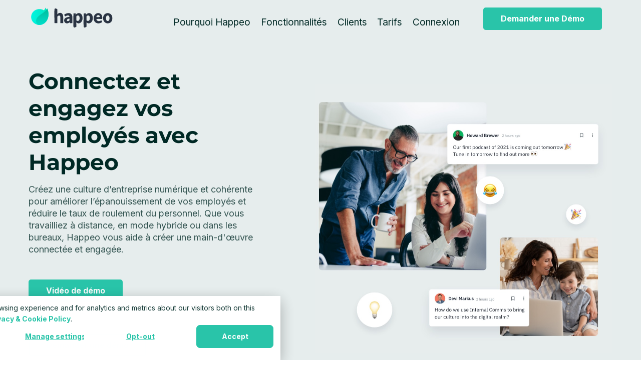

--- FILE ---
content_type: text/html; charset=UTF-8
request_url: https://www.happeo.com/fr/engagement-des-employes
body_size: 15006
content:
<!-- Begin partial --><!doctype html><!--[if lt IE 7]>      <html class="no-js lt-ie9 lt-ie8 lt-ie7" lang="en"> <![endif]--><!--[if IE 7]>         <html class="no-js lt-ie9 lt-ie8" lang="en"> <![endif]--><!--[if IE 8]>         <html class="no-js lt-ie9" lang="en"> <![endif]--><!--[if gt IE 8]><!--><html class="no-js" lang="en"><!--<![endif]--><!-- HEAD GLOBAL START --><head><script type="application/javascript" id="hs-cookie-banner-scan" data-hs-allowed="true" src="/_hcms/cookie-banner/auto-blocking.js?portalId=2363330&amp;domain=www.happeo.com"></script>
    <!-- CUSTOM HEAD -->
    <meta charset="utf-8">
    <meta http-equiv="X-UA-Compatible" content="IE=edge">
    <title>Le meilleur logiciel pour l’engagement des employés | Happeo</title>
    
      <meta name="description" content="Connectez et engagez vos employés avec Happeo. Créez une culture d’entreprise numérique et cohérente pour améliorer l’épanouissement de vos employés et réduire le taux de roulement du personnel.">
    
    <meta property="og:site_name" content="Happeo | This intranet keeps your teams informed, aligned, and productive with a template-based page builder, integrations, and universal search across all company tools.">
    <meta name="google-site-verification" content="vv6GerHNmIzzJCZCK1oEaO33PJuAsA87x8N6IFPg5f8">
    <meta property="og:url" content="https://www.happeo.com/fr/engagement-des-employes">
    <meta name="theme-color" content="#29C4A9">
    
    <meta property="fb:app_id" content="749384408525952">
    
	  
    
    <meta name="robots" content="index, follow">
    
	
    <meta name="twitter:card" content="summary_large_image">
    <!-- END CUSTOM HEAD -->
    <script type="application/ld+json">
    {
        "@context": "https://schema.org",
        "@type": "Corporation",
        "name": "Happeo",
        "alternateName": "Get Universe",
        "url": "https://www.happeo.com/fr/engagement-des-employes",
        "logo": "https://www.happeo.com/hubfs/Happeo-Website-Assets/homepage/happeo-logo-png-default.png",
        "sameAs": [
            "https://www.facebook.com/HappeoHQ",
            "https://twitter.com/HappeoHQ",
            "https://www.instagram.com/",
            "https://www.youtube.com/channel/UCJaYImt1K2Oj8LSJJ8Vi65Q",
            "https://www.linkedin.com/company/happeohq",
            "https://www.happeo.com/"
        ]
    }
    </script>
	  <!-- STANDARD HEAD START-->
    <meta name="viewport" content="width=device-width, initial-scale=1">

    
    <meta property="og:description" content="Connectez et engagez vos employés avec Happeo. Créez une culture d’entreprise numérique et cohérente pour améliorer l’épanouissement de vos employés et réduire le taux de roulement du personnel.">
    <meta property="og:title" content="Le meilleur logiciel pour l’engagement des employés | Happeo">
    <meta name="twitter:description" content="Connectez et engagez vos employés avec Happeo. Créez une culture d’entreprise numérique et cohérente pour améliorer l’épanouissement de vos employés et réduire le taux de roulement du personnel.">
    <meta name="twitter:title" content="Le meilleur logiciel pour l’engagement des employés | Happeo">

    

    
    <style>
a.cta_button{-moz-box-sizing:content-box !important;-webkit-box-sizing:content-box !important;box-sizing:content-box !important;vertical-align:middle}.hs-breadcrumb-menu{list-style-type:none;margin:0px 0px 0px 0px;padding:0px 0px 0px 0px}.hs-breadcrumb-menu-item{float:left;padding:10px 0px 10px 10px}.hs-breadcrumb-menu-divider:before{content:'›';padding-left:10px}.hs-featured-image-link{border:0}.hs-featured-image{float:right;margin:0 0 20px 20px;max-width:50%}@media (max-width: 568px){.hs-featured-image{float:none;margin:0;width:100%;max-width:100%}}.hs-screen-reader-text{clip:rect(1px, 1px, 1px, 1px);height:1px;overflow:hidden;position:absolute !important;width:1px}
</style>

<link rel="stylesheet" href="https://www.happeo.com/hubfs/hub_generated/module_assets/1/56220931192/1741449090675/module_Modal_pop-up_2021.min.css">
    

    
<!--  Added by GoogleAnalytics4 integration -->
<script>
var _hsp = window._hsp = window._hsp || [];
window.dataLayer = window.dataLayer || [];
function gtag(){dataLayer.push(arguments);}

var useGoogleConsentModeV2 = true;
var waitForUpdateMillis = 1000;


if (!window._hsGoogleConsentRunOnce) {
  window._hsGoogleConsentRunOnce = true;

  gtag('consent', 'default', {
    'ad_storage': 'denied',
    'analytics_storage': 'denied',
    'ad_user_data': 'denied',
    'ad_personalization': 'denied',
    'wait_for_update': waitForUpdateMillis
  });

  if (useGoogleConsentModeV2) {
    _hsp.push(['useGoogleConsentModeV2'])
  } else {
    _hsp.push(['addPrivacyConsentListener', function(consent){
      var hasAnalyticsConsent = consent && (consent.allowed || (consent.categories && consent.categories.analytics));
      var hasAdsConsent = consent && (consent.allowed || (consent.categories && consent.categories.advertisement));

      gtag('consent', 'update', {
        'ad_storage': hasAdsConsent ? 'granted' : 'denied',
        'analytics_storage': hasAnalyticsConsent ? 'granted' : 'denied',
        'ad_user_data': hasAdsConsent ? 'granted' : 'denied',
        'ad_personalization': hasAdsConsent ? 'granted' : 'denied'
      });
    }]);
  }
}

gtag('js', new Date());
gtag('set', 'developer_id.dZTQ1Zm', true);
gtag('config', 'G-NMTNPK4K7Y');
</script>
<script async src="https://www.googletagmanager.com/gtag/js?id=G-NMTNPK4K7Y"></script>

<!-- /Added by GoogleAnalytics4 integration -->

<!--  Added by GoogleTagManager integration -->
<script>
var _hsp = window._hsp = window._hsp || [];
window.dataLayer = window.dataLayer || [];
function gtag(){dataLayer.push(arguments);}

var useGoogleConsentModeV2 = true;
var waitForUpdateMillis = 1000;



var hsLoadGtm = function loadGtm() {
    if(window._hsGtmLoadOnce) {
      return;
    }

    if (useGoogleConsentModeV2) {

      gtag('set','developer_id.dZTQ1Zm',true);

      gtag('consent', 'default', {
      'ad_storage': 'denied',
      'analytics_storage': 'denied',
      'ad_user_data': 'denied',
      'ad_personalization': 'denied',
      'wait_for_update': waitForUpdateMillis
      });

      _hsp.push(['useGoogleConsentModeV2'])
    }

    (function(w,d,s,l,i){w[l]=w[l]||[];w[l].push({'gtm.start':
    new Date().getTime(),event:'gtm.js'});var f=d.getElementsByTagName(s)[0],
    j=d.createElement(s),dl=l!='dataLayer'?'&l='+l:'';j.async=true;j.src=
    'https://www.googletagmanager.com/gtm.js?id='+i+dl;f.parentNode.insertBefore(j,f);
    })(window,document,'script','dataLayer','GTM-MLS2Q7');

    window._hsGtmLoadOnce = true;
};

_hsp.push(['addPrivacyConsentListener', function(consent){
  if(consent.allowed || (consent.categories && consent.categories.analytics)){
    hsLoadGtm();
  }
}]);

</script>

<!-- /Added by GoogleTagManager integration -->

    <link rel="canonical" href="https://www.happeo.com/fr/engagement-des-employes">

<link rel="icon" type="image/png" href="https://www.happeo.com/hubfs/Universe%20July%202018/modules/happeo-favi.png">
<meta name="google-site-verification" content="google-site-verification=Co9pqhWcyiFKz_Nc-Jz_MbY1Vz2KIRC3bojH5klijyM"> 

<!-- Preserve UTMs -->
<script>
	function addUTMs() {
      var domainsToDecorate = [
          'app.happeo.com', //add or remove domains (without https or trailing slash)
      ],
      queryParams = [
          'utm_medium', //add or remove query parameters you want to transfer
          'utm_source',
          'utm_campaign',
          'utm_content'
      ];

  		// do not edit anything below this line
  
  		// borrowed from https://stackoverflow.com/questions/831030/
  		// a function that retrieves the value of a query parameter
        function getQueryParam(name) {
            if (name = (new RegExp('[?&]' + encodeURIComponent(name) + '=([^&]*)')).exec(window.location.search))
                return decodeURIComponent(name[1]);
        }

      // decorates the URL with query params
      function decorateUrl(urlToDecorate) {
          urlToDecorate = (urlToDecorate.indexOf('?') === -1) ? urlToDecorate + '?' : urlToDecorate + '&';
          var collectedQueryParams = [];
          for (var queryIndex = 0; queryIndex < queryParams.length; queryIndex++) {
              if (getQueryParam(queryParams[queryIndex])) {
                  collectedQueryParams.push(queryParams[queryIndex] + '=' + getQueryParam(queryParams[queryIndex]))
              }
          }
          return urlToDecorate + collectedQueryParams.join('&');
      }

      var links = document.querySelectorAll('a'); 
      // check if links contain domain from the domainsToDecorate array and then decorates
      for (var linkIndex = 0; linkIndex < links.length; linkIndex++) {
          for (var domainIndex = 0; domainIndex < domainsToDecorate.length; domainIndex++) { 
              if (links[linkIndex].href.indexOf(domainsToDecorate[domainIndex]) > -1 && links[linkIndex].href.indexOf("#") === -1) {
                  links[linkIndex].href = decorateUrl(links[linkIndex].href);
              }
          }
      }
    }

    window.onload = addUTMs;
</script>
<!-- END Preserve UTMs -->

<!-- Microsoft Advertising UET tag tracking code -->
<script>(function(w,d,t,r,u){var f,n,i;w[u]=w[u]||[],f=function(){var o={ti:"25062388", enableAutoSpaTracking: true};o.q=w[u],w[u]=new UET(o),w[u].push("pageLoad")},n=d.createElement(t),n.src=r,n.async=1,n.onload=n.onreadystatechange=function(){var s=this.readyState;s&&s!=="loaded"&&s!=="complete"||(f(),n.onload=n.onreadystatechange=null)},i=d.getElementsByTagName(t)[0],i.parentNode.insertBefore(n,i)})(window,document,"script","//bat.bing.com/bat.js","uetq");</script>

<!-- Start VWO Async SmartCode -->
<link rel="preconnect" href="https://dev.visualwebsiteoptimizer.com">
<script type="text/javascript" id="vwoCode">
window._vwo_code || (function() {
var account_id=758144,
version=2.0,
settings_tolerance=2000,
hide_element='body',
hide_element_style = 'opacity:0 !important;filter:alpha(opacity=0) !important;background:none !important',
/* DO NOT EDIT BELOW THIS LINE */
f=false,w=window,d=document,v=d.querySelector('#vwoCode'),cK='_vwo_'+account_id+'_settings',cc={};try{var c=JSON.parse(localStorage.getItem('_vwo_'+account_id+'_config'));cc=c&&typeof c==='object'?c:{}}catch(e){}var stT=cc.stT==='session'?w.sessionStorage:w.localStorage;code={use_existing_jquery:function(){return typeof use_existing_jquery!=='undefined'?use_existing_jquery:undefined},library_tolerance:function(){return typeof library_tolerance!=='undefined'?library_tolerance:undefined},settings_tolerance:function(){return cc.sT||settings_tolerance},hide_element_style:function(){return'{'+(cc.hES||hide_element_style)+'}'},hide_element:function(){return typeof cc.hE==='string'?cc.hE:hide_element},getVersion:function(){return version},finish:function(){if(!f){f=true;var e=d.getElementById('_vis_opt_path_hides');if(e)e.parentNode.removeChild(e)}},finished:function(){return f},load:function(e){var t=this.getSettings(),n=d.createElement('script'),i=this;if(t){n.textContent=t;d.getElementsByTagName('head')[0].appendChild(n);if(!w.VWO||VWO.caE){stT.removeItem(cK);i.load(e)}}else{n.fetchPriority='high';n.src=e;n.type='text/javascript';n.onerror=function(){_vwo_code.finish()};d.getElementsByTagName('head')[0].appendChild(n)}},getSettings:function(){try{var e=stT.getItem(cK);if(!e){return}e=JSON.parse(e);if(Date.now()>e.e){stT.removeItem(cK);return}return e.s}catch(e){return}},init:function(){if(d.URL.indexOf('__vwo_disable__')>-1)return;var e=this.settings_tolerance();w._vwo_settings_timer=setTimeout(function(){_vwo_code.finish();stT.removeItem(cK)},e);var t=d.currentScript,n=d.createElement('style'),i=this.hide_element(),r=t&&!t.async&&i?i+this.hide_element_style():'',c=d.getElementsByTagName('head')[0];n.setAttribute('id','_vis_opt_path_hides');v&&n.setAttribute('nonce',v.nonce);n.setAttribute('type','text/css');if(n.styleSheet)n.styleSheet.cssText=r;else n.appendChild(d.createTextNode(r));c.appendChild(n);this.load('https://dev.visualwebsiteoptimizer.com/j.php?a='+account_id+'&u='+encodeURIComponent(d.URL)+'&vn='+version)}};w._vwo_code=code;code.init();})();
</script>
<!-- End VWO Async SmartCode -->

<!-- Meta Pixel Code -->
<script>
!function(f,b,e,v,n,t,s)
{if(f.fbq)return;n=f.fbq=function(){n.callMethod?
n.callMethod.apply(n,arguments):n.queue.push(arguments)};
if(!f._fbq)f._fbq=n;n.push=n;n.loaded=!0;n.version='2.0';
n.queue=[];t=b.createElement(e);t.async=!0;
t.src=v;s=b.getElementsByTagName(e)[0];
s.parentNode.insertBefore(t,s)}(window, document,'script',
'https://connect.facebook.net/en_US/fbevents.js');
fbq('init', '1349950302381848');
fbq('track', 'PageView');
</script>
<noscript>&lt;img  height="1" width="1" style="display:none" src="https://www.facebook.com/tr?id=1349950302381848&amp;amp;ev=PageView&amp;amp;noscript=1"&gt;</noscript>
<!-- End Meta Pixel Code -->
<!-- Start Albacross Reveal -->
<script type="text/javascript">
    (function (a, l, b, c, r, s) {
      (_nQa = c), (r = a.createElement(l)), (s = a.getElementsByTagName(l)[0]);
      r.async = 1;
      r.src = l.src = ('https:' == a.location.protocol ? 'https://' : 'http://') + b;
      s.parentNode.insertBefore(r, s);
    })(document, 'script', 'serve.albacross.com/reveal.js', '0d89a1d4-af7d-40ab-acef-e9ab99fd3c0b');
  </script>
<!-- End Albacross Reveal -->

<script type="text/javascript" src="https://code.jquery.com/jquery-3.6.0.min.js"></script>
<script src="https://cdnjs.cloudflare.com/ajax/libs/slick-carousel/1.9.0/slick.min.js"></script>
<meta property="og:image" content="https://www.happeo.com/hubfs/Happeo-Website-Assets/New/Feature-General.jpg">
<meta property="og:image:width" content="2400">
<meta property="og:image:height" content="1256">
<meta property="og:image:alt" content="Happeo: connect and engage">
<meta name="twitter:image" content="https://www.happeo.com/hubfs/Happeo-Website-Assets/New/Feature-General.jpg">
<meta name="twitter:image:alt" content="Happeo: connect and engage">

<meta property="og:url" content="https://www.happeo.com/fr/engagement-des-employes">
<meta name="twitter:card" content="summary_large_image">
<meta http-equiv="content-language" content="fr">
<link rel="alternate" hreflang="en-us" href="https://www.happeo.com/connect-and-engage">
<link rel="alternate" hreflang="fr" href="https://www.happeo.com/fr/engagement-des-employes">





<!-- anti-flicker snippet (recommended)  -->
<style>.async-hide { opacity: 0 !important} </style>
<script>(function(a,s,y,n,c,h,i,d,e){s.className+=' '+y;h.start=1*new Date;
h.end=i=function(){s.className=s.className.replace(RegExp(' ?'+y),'')};
(a[n]=a[n]||[]).hide=h;setTimeout(function(){i();h.end=null},c);h.timeout=c;
})(window,document.documentElement,'async-hide','dataLayer',4000,
{'GTM-MLS2Q7':true});</script>
	  <!-- END STANDARD HEAD -->
    <script type="text/javascript" src="https://www.happeo.com/hs/hsstatic/jquery-libs/static-1.4/jquery/jquery-1.11.2.js"></script>
    <link rel="stylesheet" href="https://www.happeo.com/hubfs/hub_generated/template_assets/1/78872748610/1741467301886/template_happeo-2022.css">
    
<style>
blockquote {
  font-size: var(--size-22px);
  font-weight: 700;
  line-height: var(--size-32px);
  letter-spacing: 0;
  font-family: "PT Serif", serif;
  color: var(--main-tit-color);
  margin: var(--size-16px) 0px;
  font-style: normal;
}
</style><meta name="generator" content="HubSpot"></head>
<!-- END GLOBAL HEAD -->
<!-- End partial -->

<!-- BODY START -->
<body class="solution-cases">
<!--  Added by GoogleTagManager integration -->
<noscript><iframe src="https://www.googletagmanager.com/ns.html?id=GTM-MLS2Q7" height="0" width="0" style="display:none;visibility:hidden"></iframe></noscript>

<!-- /Added by GoogleTagManager integration -->

    
      <!-- Begin partial header -->
<header class="navigation">
    <div class="row center">
        <div class="col-12-lg col-12-md col-12-sm">
            <div class="box">
                <div class="row between">
                    <div class="col-3-lg col-2-md col-3-sm col-6-xs">
                        <div class="box left">
                            <a href="/fr">
                                <img src="https://www.happeo.com/hubfs/Universe%20July%202018/modules/happeo-logo-svg-white.svg" class="logo light-logo" alt="Happeo logo">
                                <img src="https://www.happeo.com/hubfs/Universe%20July%202018/modules/happeo-logo-svg.svg" class="logo dark-logo" alt="Happeo logo">
                            </a>
                        </div>
                    </div>
									  <div class="col-6-lg col-6-md col-6-sm ps-0 hide-mobile hide-tablet">
<ul>
<li><a href="//www.happeo.com/fr/why-happeo">Pourquoi Happeo</a></li>
<li><a href="//www.happeo.com/fr/fonctionnalites-du-produit">Fonctionnalités</a></li>
<li><a href="//www.happeo.com/fr/customer-stories">Clients</a></li>
<li><a href="//www.happeo.com/fr/obtenez-un-devis">Tarifs</a></li>
<li><a href="//app.happeo.com/">Connexion</a></li>
</ul>
</div>
<div class="col-3-lg col-4-md col-3-sm hide-mobile hide-tablet">
<div class="box right"><a id="menu-cta-button" href="https://www.happeo.com/fr/demonstration-gratuite">
<div class="btn">Demander une Démo</div>
</a></div>
</div>
<div class="col-6-xs col-6-sm show-mobile show-tablet">
<div class="mobile-nav-wrapper"><nav role="navigation">
<div id="menuToggle"><input type="checkbox"> <span></span> <span></span> <span></span>
<ul id="menu">
<li><a href="//www.happeo.com/fr/why-happeo">Pourquoi Happeo</a></li>
<li><a href="//www.happeo.com/fr/fonctionnalites-du-produit">Fonctionnalités</a></li>
<li><a href="//www.happeo.com/fr/customer-stories">Clients</a></li>
<li><a href="//www.happeo.com/fr/obtenez-un-devis">Plans et Tarifs</a></li>
<li><a href="//app.happeo.com/">Connexion</a></li>
<li><a id="menu-cta-button-mobile" href="https://www.happeo.com/fr/demonstration-gratuite">
<div class="btn">Demander une Démo</div>
</a></li>
</ul>
</div>
</nav></div>
</div>
                </div>
            </div>
        </div>
    </div>
</header>
<!-- End partial header -->
    
    <main>
        
        
        <section class="one-bg-color small-wave wave-light-back">
            <div class="row between vcenter">
                <div class="col-5-lg col-6-md col-12-sm">
                    <div class="box">
                        <h1 class="left">Connectez et engagez vos employés avec Happeo</h1>
<p class="left">Créez une culture d’entreprise numérique et cohérente pour améliorer l’épanouissement de vos employés et réduire le taux de roulement du personnel. Que vous travailliez à distance, en mode hybride ou dans les bureaux, Happeo vous aide à créer une main-d'œuvre connectée et engagée.</p>
                    </div>
                    <div class="box">
											<a href="https://www.happeo.com/fr/vid%C3%A9o-d%C3%A9monstration">
<div class="btn">Vidéo de démo</div>
</a> <a href="https://www.happeo.com/fr/demonstration-gratuite">
<div class="btn clear">Demander une démo</div>
</a>
                    </div>
                </div>
                <div class="col-6-lg col-6-md col-12-sm">
                    
                    
                    <div class="box">
                      <img src="https://www.happeo.com/hubfs/Happeo-Website-Assets/New/group-7/group-7-connect-engage-1-1.jpg" class="data-img" alt="Happeo, the social intranet">
                    </div>
                    
                </div>
            </div>
        </section>
        <section>
            <div class="row between vcenter">
                <div class="col-6-lg col-10-md col-12-sm">
                    <div class="box center">
                        <h2>Les avantages d’une main d’oeuvre connectée</h2>
<p>Un bon intranet social fait office de hub numérique pour votre culture d’entreprise ; de plaque tournante où vos employés peuvent créer des liens avec leurs collègues autour de projets professionnels, d'intérêts communs, et d'actualités internes.</p>
                    </div>
                </div>
            </div>
            <div class="row between">
<div class="col-4-lg col-6-md col-12-sm">
<div class="box">
<h6 class="m-0">Formez des communautés</h6>
<p>Rapprochez vos employés de matière naturelle : une communauté doit être formée par vos effectifs, pas par la direction.</p>
</div>
</div>
<div class="col-4-lg col-6-md col-12-sm">
<div class="box">
<h6 class="m-0">Comprenez vos effectifs</h6>
<p>Diffusez de l’actualité et lancer des sujets de discussion est un bon début. Comprendre ce qui résonne réellement dans votre entreprise, c’est mieux.</p>
</div>
</div>
<div class="col-4-lg col-6-md col-12-sm">
<div class="box">
<h6 class="m-0">Amplifiez la voix de vos employés</h6>
<p>Donner à vos salariés la possibilité de partager leurs opinions pour créer un lieu de travail plus ouvert et productif qui favorise l’innovation et les avancées.</p>
</div>
</div>
<div class="col-4-lg col-6-md col-12-sm">
<div class="box">
<h6 class="m-0">Facilitez les ambassadeurs</h6>
<p>Adoptez une approche fondée sur les données pour donner à vos ambassadeurs internes la possibilité de résonner.</p>
</div>
</div>
<div class="col-4-lg col-6-md col-12-sm">
<div class="box">
<h6 class="m-0">Créez une culture alignée</h6>
<p>Que vous travailliez à distance ou dans une configuration hybride, ou même que vous ayez plusieurs bureaux à travers le monde, assurez-vous d’une cohésion dans votre culture d’entreprise.</p>
</div>
</div>
<div class="col-4-lg col-6-md col-12-sm">
<div class="box">
<h6 class="m-0">Récompensez les succès</h6>
<p>Comment donner vie aux valeurs de votre entreprise ? En récompensant les personnes et initiatives qui les incarnent de manière asynchrone, pour que tout le monde soit au courant.</p>
</div>
</div>
</div>
      </section>
        <section class="one-bg-color">
            <div class="row between vcenter">
                <div class="col-6-lg col-10-md col-12-sm">
                    <div class="box center">
                        <h2>Une culture numérique soudée à portée de clic</h2>
<p>83% de nos clients estiment qu’Happeo les aide quotidiennement à construire et aligner leur culture d’entreprise numérique. Voici les effets qu’ils ont constatés.</p>
                    </div>
                </div>
            </div>
            <div class="row between">
<div class="col-3-lg col-6-md col-12-sm">
<div class="box center">
<h3>84%</h3>
<p>des clients affirment qu’Happeo facilite l’adaptation de leur culture d’entreprise à leur croissance.</p>
</div>
</div>
<div class="col-3-lg col-6-md col-12-sm">
<div class="box center">
<h3>84%</h3>
<p>des clients disent qu’Happeo a augmenté l’engagement des employés dans leur organisation.</p>
</div>
</div>
<div class="col-3-lg col-6-md col-12-sm">
<div class="box center">
<h3>81%</h3>
<p>des clients estiment qu’Happeo a contribué à renforcer le sentiment d’appartenance des employés.</p>
</div>
</div>
</div>
      </section>
      <section>
            <div class="row between vcenter accordion-wrapper">
<div class="col-5-lg col-6-md col-12-sm">
<div class="box">
<h2>Un sentiment d’appartenance, même à distance</h2>
<p>Même à distance, votre culture d’entreprise est aussi importante que votre stratégie dans votre succès. Happeo aide à faire en sorte que la distance n’impacte pas le sentiment d’appartenance de vos employés.</p>
</div>
<div class="box">
<ul class="accordion-toggle accordion-toggle-left">
<li class="text-explanation accordion-link accordion-on">
<h5><strong>Communautés créées par les utilisateurs</strong></h5>
<p>Happeo permet à chacun de créer facilement des Communautés autour d'intérêts communs et de projets, ou simplement pour rassembler des personnes partageant les mêmes idées et valeurs et leur donner un espace pour collaborer.</p>
<img src="https://www.happeo.com/hubfs/Happeo-Website-Assets/New/group-7/group-7-connect-engage-2-1.jpg" class="pages-img" alt="Connect and enggage"></li>
<li class="text-explanation accordion-link">
<h5><strong>Gestion configurable des autorisations et droits</strong></h5>
<p>Que vous préfériez une approche plus stricte et structurée ou une approche plus « main-libre » pour vos employés, Happeo vous en donne les moyens. Notre gestion des droits est synchronisée avec votre répertoire Google Workspace ou Microsoft 365. Les droits et permissions définis dans Happeo seront, si nécessaire, automatiquement synchronisés avec votre répertoire Google ou Microsoft.</p>
<img src="https://www.happeo.com/hubfs/Happeo-Website-Assets/New/group-7/group-7-connect-engage-2-2.jpg" class="pages-img" alt="Connect and enggage"></li>
<li class="text-explanation accordion-link">
<h5><strong>Pages dédiées à votre vision d’entreprise</strong></h5>
<p>Il est grand temps de centraliser toutes les informations sur vos valeurs, votre mission, et votre d’entreprise sur une seule et même page. Happeo vous permet de créer une belle page intranet pour rassembler toutes ces informations cruciales en quelques heures, plutôt qu’en quelques jours.</p>
<img src="https://www.happeo.com/hubfs/Happeo-Website-Assets/New/group-7/group-7-connect-engage-2-3.jpg" class="pages-img" alt="Connect and enggage"></li>
</ul>
</div>
</div>
<div class="col-5-lg col-6-md col-12-sm hide-mobile">&nbsp;</div>
</div>
        </section>
      <section>
            <div class="row between vcenter accordion-wrapper">
<div class="col-5-lg col-6-md col-12-sm hide-mobile">&nbsp;</div>
<div class="col-5-lg col-6-md col-12-sm">
<div class="box">
<h2>Tout repose sur vos employés</h2>
<p>Donnez la possibilité à vos salariés de s’exprimer ouvertement, mettez votre organigramme entre les mains de tous, et ayez une meilleure compréhension des personnes qui incarnent votre culture d’entreprise.</p>
</div>
<div class="box">
<ul class="accordion-toggle accordion-toggle-right">
<li class="text-explanation accordion-link accordion-on">
<h5><strong>Analytics Influenceur</strong></h5>
<p>Découvrez qui sont les influenceurs et principaux contributeurs et établissez votre liste d’ambassadeurs internes. Analytics permet de voir facilement qui contribue à votre culture d’entreprise. Créez une communauté d’ambassadeurs et obtenez leurs retours avant de communiquer des nouvelles importantes.</p>
<img src="https://www.happeo.com/hubfs/Happeo-Website-Assets/New/group-7/group-7-connect-engage-3-1.jpg" class="pages-img" alt="Connect and engage"></li>
<li class="text-explanation accordion-link">
<h5><strong>Réactions et Rich Media</strong></h5>
<p>Parfois, un « like » n’est pas suffisant. Profitez des fonctionnalités Happeo de réactions (like, coeur, rire, célébration, bravo, etc…) en un seul clic. Pas suffisant ? Alors rien ne vaut un GIF. Ou une photo. Ou une vidéo. Ou une… Vous l’avez compris, il n’y a pas de limites.</p>
<img src="https://www.happeo.com/hubfs/Happeo-Website-Assets/New/group-7/group-7-connect-engage-3-2.jpg" class="pages-img" alt="Connect and engage"></li>
<li class="text-explanation accordion-link">
<h5><strong>Organigramme et structure claire</strong></h5>
<p>Comment s’y retrouver si on ne sait pas qui fait quoi, ou qui est responsable de qui ? Happeo met un organigramme à la portée de tous, et donne à vos employés les moyens de trouver la bonne personne grâce à des profils personnalisables.</p>
<img src="https://www.happeo.com/hubfs/Happeo-Website-Assets/New/group-7/group-7-connect-engage-3-3.jpg" class="pages-img" alt="Connect and engage"></li>
</ul>
</div>
</div>
</div>
        </section>
        <section class="one-bg-color">
            <div class="row between vcenter">
                <div class="col-8-lg col-10-md col-12-sm">
                    <div class="box center">
                        <h2>Tout le monde sur la même page. <br>Des employés plus informés. <br>Avec Happeo.</h2>
<a href="https://www.happeo.com/fr/demonstration-gratuite">
<div class="btn">Demander une démo</div>
</a>
                    </div>
                </div>
            </div>
        </section>
        <!-- testimonials -->
        <section class="testimonials">
          <div class="row center">
<div class="col-8-lg col-10-md col-12-sm">
<div class="box">
<h2>Ne nous croyez pas sur parole</h2>
<p>Des entreprises du monde entier travaillent avec Happeo pour développer encore plus l’engagement des employés. Découvrez les « success stories » de nos clients et pourquoi ils adorent utiliser Happeo pour comprendre comment ils ont développé et aligné leur culture d’entreprise.</p>
</div>
</div>
</div>
<div class="row around vcenter">
<div class="col-5-lg col-5-md col-12-sm">
<div class="testimonial">
<div class="box"><img class="customer-testimonial-logo" src="https://www.happeo.com/hs-fs/hubfs/Happeo-Website-Assets/New/customers/OneGoal.jpg?width=379&amp;height=55&amp;name=OneGoal.jpg" alt="Customer logo" width="379" style="width: 379px; height: auto; max-width: 100%;" height="55" srcset="https://www.happeo.com/hs-fs/hubfs/Happeo-Website-Assets/New/customers/OneGoal.jpg?width=190&amp;height=28&amp;name=OneGoal.jpg 190w, https://www.happeo.com/hs-fs/hubfs/Happeo-Website-Assets/New/customers/OneGoal.jpg?width=379&amp;height=55&amp;name=OneGoal.jpg 379w, https://www.happeo.com/hs-fs/hubfs/Happeo-Website-Assets/New/customers/OneGoal.jpg?width=569&amp;height=83&amp;name=OneGoal.jpg 569w, https://www.happeo.com/hs-fs/hubfs/Happeo-Website-Assets/New/customers/OneGoal.jpg?width=758&amp;height=110&amp;name=OneGoal.jpg 758w, https://www.happeo.com/hs-fs/hubfs/Happeo-Website-Assets/New/customers/OneGoal.jpg?width=948&amp;height=138&amp;name=OneGoal.jpg 948w, https://www.happeo.com/hs-fs/hubfs/Happeo-Website-Assets/New/customers/OneGoal.jpg?width=1137&amp;height=165&amp;name=OneGoal.jpg 1137w" sizes="(max-width: 379px) 100vw, 379px">
<blockquote style="font-weight: 400 !important;">&nbsp;<br>« Communauté. Innovation. Équité. Impact. Toutes ces valeurs fondamentales prennent du sens grâce à notre plateforme Happeo. Nous n’avions jamais eu d’intranet, et enfin nous avons une plateforme centrale pour la gestion des connaissances mais aussi pour le partage et le rapprochement social. »<br><br>&nbsp;</blockquote>
<img src="https://www.happeo.com/hs-fs/hubfs/Case_Studies/jon-sw-onegoal.jpg?width=170&amp;height=170&amp;name=jon-sw-onegoal.jpg" alt="jon-sw-onegoal" width="170" height="170" loading="lazy" style="height: auto; max-width: 100%; width: 170px;" srcset="https://www.happeo.com/hs-fs/hubfs/Case_Studies/jon-sw-onegoal.jpg?width=85&amp;height=85&amp;name=jon-sw-onegoal.jpg 85w, https://www.happeo.com/hs-fs/hubfs/Case_Studies/jon-sw-onegoal.jpg?width=170&amp;height=170&amp;name=jon-sw-onegoal.jpg 170w, https://www.happeo.com/hs-fs/hubfs/Case_Studies/jon-sw-onegoal.jpg?width=255&amp;height=255&amp;name=jon-sw-onegoal.jpg 255w, https://www.happeo.com/hs-fs/hubfs/Case_Studies/jon-sw-onegoal.jpg?width=340&amp;height=340&amp;name=jon-sw-onegoal.jpg 340w, https://www.happeo.com/hs-fs/hubfs/Case_Studies/jon-sw-onegoal.jpg?width=425&amp;height=425&amp;name=jon-sw-onegoal.jpg 425w, https://www.happeo.com/hs-fs/hubfs/Case_Studies/jon-sw-onegoal.jpg?width=510&amp;height=510&amp;name=jon-sw-onegoal.jpg 510w" sizes="(max-width: 170px) 100vw, 170px"><br>
<p>Jon Swengler</p>
</div>
<div class="box"><a href="https://happeo.com/fr/customer-stories" aria-label="Read more link">Lire nos cas clients</a></div>
</div>
</div>
<div class="col-5-lg col-5-md col-12-sm">
<div class="testimonial">
<div class="box"><img src="https://www.happeo.com/hs-fs/hubfs/Happeo-Website-Assets/customers/Trimble.png?width=230&amp;height=55&amp;name=Trimble.png" alt="Trimble" width="230" height="55" loading="lazy" style="height: auto; max-width: 100%; width: 230px;" srcset="https://www.happeo.com/hs-fs/hubfs/Happeo-Website-Assets/customers/Trimble.png?width=115&amp;height=28&amp;name=Trimble.png 115w, https://www.happeo.com/hs-fs/hubfs/Happeo-Website-Assets/customers/Trimble.png?width=230&amp;height=55&amp;name=Trimble.png 230w, https://www.happeo.com/hs-fs/hubfs/Happeo-Website-Assets/customers/Trimble.png?width=345&amp;height=83&amp;name=Trimble.png 345w, https://www.happeo.com/hs-fs/hubfs/Happeo-Website-Assets/customers/Trimble.png?width=460&amp;height=110&amp;name=Trimble.png 460w, https://www.happeo.com/hs-fs/hubfs/Happeo-Website-Assets/customers/Trimble.png?width=575&amp;height=138&amp;name=Trimble.png 575w, https://www.happeo.com/hs-fs/hubfs/Happeo-Website-Assets/customers/Trimble.png?width=690&amp;height=165&amp;name=Trimble.png 690w" sizes="(max-width: 230px) 100vw, 230px"><br>
<blockquote style="font-weight: 400 !important;">« Nous sommes une main-d’œuvre très éparpillée et diverse, mais la magie réside dans le fait que nous travaillons tous ensemble : nous appelons ça "connect and scale". Pour mettre en place une telle collaboration, il nous fallait une plateforme qui nous réunisse de manière dynamique. En prenant cette stratégie "connect and scale" et en la mettant en place sur un intranet social, la plateforme Happeo que nous avons renommée Charlie, nous avons réussi à aligner et fédérer et permit une meilleure collaboration. Sans ça, nous n'aurions pas été en mesure de nous développer autant. »</blockquote>
<img src="https://www.happeo.com/hs-fs/hubfs/Happeo-Website-Assets/customers/Michelle%20Chessler.png?width=166&amp;height=170&amp;name=Michelle%20Chessler.png" alt="Michelle Chessler" width="166" height="170" loading="lazy" style="height: auto; max-width: 100%; width: 166px;" srcset="https://www.happeo.com/hs-fs/hubfs/Happeo-Website-Assets/customers/Michelle%20Chessler.png?width=83&amp;height=85&amp;name=Michelle%20Chessler.png 83w, https://www.happeo.com/hs-fs/hubfs/Happeo-Website-Assets/customers/Michelle%20Chessler.png?width=166&amp;height=170&amp;name=Michelle%20Chessler.png 166w, https://www.happeo.com/hs-fs/hubfs/Happeo-Website-Assets/customers/Michelle%20Chessler.png?width=249&amp;height=255&amp;name=Michelle%20Chessler.png 249w, https://www.happeo.com/hs-fs/hubfs/Happeo-Website-Assets/customers/Michelle%20Chessler.png?width=332&amp;height=340&amp;name=Michelle%20Chessler.png 332w, https://www.happeo.com/hs-fs/hubfs/Happeo-Website-Assets/customers/Michelle%20Chessler.png?width=415&amp;height=425&amp;name=Michelle%20Chessler.png 415w, https://www.happeo.com/hs-fs/hubfs/Happeo-Website-Assets/customers/Michelle%20Chessler.png?width=498&amp;height=510&amp;name=Michelle%20Chessler.png 498w" sizes="(max-width: 166px) 100vw, 166px"><br>
<p>Michelle Chessler</p>
</div>
<div class="box"><a href="https://happeo.com/fr/customer-stories" aria-label="Read more link">Lire nos cas clients</a></div>
</div>
</div>
</div>
        </section>
        
    </main>
    
      <!-- Begin partial footer -->
<footer class="wave-dark-front">
<div class="row center">
<div class="col-12-lg col-12-md col-12-sm">
<div class="box">
<h2>Alignez. Mobilisez. Collaborez - ensemble.</h2>
</div>
<div class="box"><a href="https://www.happeo.com/fr/demonstration-gratuite">
<div class="btn">Demander une Démo</div>
</a></div>
</div>
</div>
<div class="row footer-list">
<div class="col-2-lg col-4-md col-12-sm">
<ul>
<li>Fonctionnalités</li>
<li><a href="https://www.happeo.com/fr/why-happeo">Pourquoi Happeo</a></li>
<li><a href="https://www.happeo.com/fr/fonctionnalites-du-produit">Aperçu des Fonctionnalités</a></li>
<li><a href="https://www.happeo.com/fr/fonctionnalites-du-produit/channels">Communautés</a></li>
<li><a href="https://www.happeo.com/fr/fonctionnalites/pages">Pages</a></li>
<li><a href="https://www.happeo.com/fr/fonctionnalité-produit/people">Annuaire des employés</a></li>
<li><a href="https://www.happeo.com/fr/application-intranet-mobile">Application Intranet Mobile</a></li>
<li><a href="https://www.happeo.com/fr/advanced-analytics">Advanced Analytics</a></li>
<li><a href="https://www.happeo.com/fr/branding-complet">Add-on Branding Complet</a></li>
<li><a href="https://www.happeo.com/fr/integration-google-workspace">Intégration Google Workspace</a></li>
<li><a href="https://www.happeo.com/fr/microsoft-365-integration">Intégration Microsoft 365</a></li>
<li><a href="https://www.happeo.com/fr/integration-tierce">Intégration Tierces</a></li>
<li><a href="https://www.happeo.com/fr/securite-intranet">Sécurité Intranet</a></li>
<li><a href="https://www.happeo.com/fr/universal-search">Recherche Globale</a></li>
<li><a href="https://www.happeo.com/fr/federated-search">Recherche Fédérée</a></li>
<li><a href="https://www.happeo.com/fr/widget-intranet-personnalisable">Widget Intranet</a></li>
<li><a href="https://www.happeo.com/fr/api">API Happeo</a></li>
<li><a href="https://www.happeo.com/fr/onboarding-and-deployment">Onboarding et Déploiement</a></li>
</ul>
</div>
<div class="col-2-lg col-4-md col-12-sm">
<ul>
<li>Solutions</li>
<li><a href="//www.happeo.com/fr/logiciel-intranet">Logiciel Intranet</a></li>
<li><a href="//www.happeo.com/fr/logiciel-intranet-google">Intranet Google Workspace</a></li>
<li><a href="//www.happeo.com/fr/digital-workplace-solutions">Digital Workplace</a></li>
<li><a href="//www.happeo.com/fr/logiciel-intranet-social">Intranet Social</a></li>
<li><a href="//www.happeo.com/fr/logiciel-intranet-cms">CMS Intranet</a></li>
<li><a href="//www.happeo.com/fr/logiciel-teletravail">Logiciel Télétravail</a></li>
</ul>
<ul>
<li>Solutions par cas d’utilisation</li>
<li><a href="//www.happeo.com/fr/gestion-des-connaissances">Gestion Des Connaissances</a></li>
<li><a href="//www.happeo.com/fr/communication-interne">Communication Interne</a></li>
<li><a href="//www.happeo.com/fr/engagement-des-employes">Engagement des Employés</a></li>
<li><a href="//www.happeo.com/fr/evaluation-et-optimisation">Évaluation et Optimisation</a></li>
</ul>
</div>
<div class="col-2-lg col-4-md col-12-sm">
<ul>
<li>Solutions par métier</li>
<li><a href="//www.happeo.com/fr/intranet-pour-departement-rh">Département RH</a></li>
<li><a href="//www.happeo.com/fr/intranet-pour-la-direction">Direction</a></li>
<li><a href="//www.happeo.com/fr/intranet-pour-le-service-it">Service IT</a></li>
<li><a href="//www.happeo.com/fr/intranet-pour-gestion-des-operations">Gestion des Opérations</a></li>
<li><a href="//www.happeo.com/fr/intranet-pour-le-departement-de-communication-interne">Service Comm Interne</a></li>
<li><a href="//www.happeo.com/fr/intranet-pour-departement-marketing">Équipes Marketing</a></li>
<li><a href="//www.happeo.com/fr/intranet-pour-gestion-de-projet">Chefs de Projet</a></li>
<li><a href="//www.happeo.com/fr/intranet-pour-le-service-commercial">Équipes Commerciales</a></li>
</ul>
</div>
<div class="col-2-lg col-4-md col-12-sm">
<ul>
<li>Comparez-nous:</li>
<li><a href="https://www.happeo.com/fr/comparaison-plateforme-intranet/">Comparaison plateforme intranet</a></li>
<li><a href="https://www.happeo.com/fr/guide-comparaison-intranet/">Guide comparaison intranet</a></li>
<li><a href="//www.happeo.com/fr/alternative-lumapps">LumApps</a></li>
<li><a href="//www.happeo.com/fr/alternative-jostle/">Jostle</a></li>
<li><a href="//www.happeo.com/fr/alternative-google-sites/">Google Sites</a></li>
<li><a href="//www.happeo.com/fr/alternative-workplace-de-facebook/">Workplace from Meta</a></li>
<li><a href="//www.happeo.com/fr/alternative-jive/">Jive</a></li>
<li><a href="//www.happeo.com/fr/alternative-sharepoint/">Sharepoint</a></li>
<li><a href="//www.happeo.com/fr/alternative-simpplr/">Simplrr</a></li>
<li><a href="//www.happeo.com/fr/alternative-interact/">Interact Intranet</a></li>
<li><a href="//www.happeo.com/fr/alternative-talkspirit">TalkSpirit</a></li>
</ul>
</div>
<div class="col-2-lg col-4-md col-12-sm">
<ul>
<li>Resources</li>
<li><a href="https://www.happeo.com/fr/intranet/">Le Guide intranet</a></li>
<li><a href="https://www.happeo.com/fr/gsuite-intranet">Guide intranet Google</a></li>
<li><a href="https://www.happeo.com/fr/intranet-cest-quoi/">Qu'est-ce qu'un intranet?</a></li>
<li><a href="https://www.happeo.com/fr/guide-de-la-communication-interne/">Guide de la communication interne</a></li>
</ul>
</div>
<div class="col-2-lg col-4-md col-12-sm">
<ul>
<li>Happeo</li>
<li><a href="https://www.happeo.com/fr/blog">Blog</a></li>
<li><a href="https://www.happeo.com/fr/a-propos-de-nous">À propos de nous</a></li>
<li><a href="https://www.happeo.com/careers" rel="noopener" target="_blank">Carrières</a></li>
<li><a href="//www.happeo.com/tos/">Conditions d'utilisation</a></li>
<li><a href="//www.happeo.com/happeo-privacy/">Politique de confidentialité</a></li>
</ul>
<ul>
<li>Information</li>
<li><a href="https://www.happeo.com/knowledge/">Base de connaissances</a></li>
<li><a href="https://app.happeo.com/">S'inscrire</a></li>
<li><a href="https://www.happeo.com/fr/demonstration-gratuite/">Démonstration</a></li>
<li><a href="https://www.happeo.com/fr/packet-service/">Plans et Tarifs</a></li>
<li><a href="https://www.happeo.com/fr/contactez-nous/">Nous contacter</a></li>
<li><a href="https://help.happeo.com/hc/en-us">Base de données</a></li>
</ul>
</div>
</div>
<div class="row vcenter">
<div class="col-5-lg col-5-md col-12-sm">
<div class="box"><a href="https://bit.ly/happeogsuite"> <img class="marketplace" src="https://www.happeo.com/hubfs/Happeo-Website-Assets/New/gmp.png" alt="Google Workspace Marketplace"> </a> <a href="https://bit.ly/universeios"> <img class="marketplace" src="https://www.happeo.com/hubfs/Universe%20July%202018/modules/apple-store.png" alt="Apple Marketplace"> </a> <a href="https://bit.ly/universeandroid"> <img class="marketplace" src="https://www.happeo.com/hubfs/Universe%20July%202018/modules/google-play.png" alt="Google Play"> </a></div>
</div>
<div class="col-5-lg col-5-md col-12-sm">
<div class="box"><a href="https://www.linkedin.com/company/happeohq/"> <img class="social" src="https://www.happeo.com/hubfs/Happeo-Website-Assets/New/linkedin.svg" alt="LinkedIn"> </a> <a href="https://www.facebook.com/happeohq/"> <img class="social" src="https://www.happeo.com/hubfs/Happeo-Website-Assets/New/facebook.svg" alt="Facebook"> </a> <a href="https://twitter.com/happeohq/"> <img class="social" src="https://www.happeo.com/hubfs/Happeo-Website-Assets/New/twitter.svg" alt="Twitter"> </a> <a href="https://www.youtube.com/c/Happeo"> <img class="social" src="https://www.happeo.com/hubfs/Happeo-Website-Assets/New/youtube.svg" alt="Youtube"> </a></div>
</div>
<div class="col-10-lg col-10-md col-12-sm">
<div class="box">
<ul class="language">
<li><a class="language" href="//www.happeo.com/"> <span>🇺🇸 English</span> </a></li>
<li><a class="language" href="//www.happeo.com/fi/"> 🇫🇮 Suomi </a></li>
<li><a class="language" href="//www.happeo.com/fr/"> 🇫🇷 Français </a></li>
<li><a class="language" href="//www.happeo.com/it/"> 🇮🇹 Italiano </a></li>
<li><a class="language" href="//www.happeo.com/es/"> 🇪🇸 Español </a></li>
<li><a class="language" href="//www.happeo.com/de/"> 🇩🇪 Deutsch </a></li>
<li><a class="language" href="//www.happeo.com/ja/"> 🇯🇵 日本語 </a></li>
</ul>
</div>
<div class="box privacy">
<p>© 2026 - Happeo™. All rights reserved. U.S Patent: 10,454,911 Issue date: October 22, 2019</p>
<p><a href="https://www.happeo.com/tos/">Terms of service</a> | <a href="https://www.happeo.com/terms-of-use">Terms of use</a> | <a href="https://www.happeo.com/happeo-privacy/">Privacy policy</a> | <a href="https://www.happeo.com/intranet-security">Security</a></p>
</div>
</div>
</div>
</footer> 
<!-- End partial footer -->
    
    <div id="hs_cos_wrapper_module_163552399700025" class="hs_cos_wrapper hs_cos_wrapper_widget hs_cos_wrapper_type_module" style="" data-hs-cos-general-type="widget" data-hs-cos-type="module"><!-- The Modal -->
	<div class="modal closed" id="zzz">
        <div class="modal-content ">
            <div id="close-me" class="close-me">✕</div>
            <div class="">
                <div class="row">
                  
										<div class="col-10-lg col-8-md col-9-sm">
                        <div class="box">
                            
                        </div>
                        <div class="box">
                            <div class="auto-0">
                              <span id="hs_cos_wrapper_module_163552399700025_" class="hs_cos_wrapper hs_cos_wrapper_widget hs_cos_wrapper_type_form" style="" data-hs-cos-general-type="widget" data-hs-cos-type="form"><h3 id="hs_cos_wrapper_form_693228221_title" class="hs_cos_wrapper form-title" data-hs-cos-general-type="widget_field" data-hs-cos-type="text"></h3>

<div id="hs_form_target_form_693228221"></div>









</span>
                            </div>
                        </div>
                    </div>
                   
                </div>
            </div>
        </div>
    </div></div> 
    <!-- Begin partial -->
<!-- FOOTER LINKS START -->
		
<!-- HubSpot performance collection script -->
<script defer src="/hs/hsstatic/content-cwv-embed/static-1.1293/embed.js"></script>
<script>
var hsVars = hsVars || {}; hsVars['language'] = 'fr';
</script>

<script src="/hs/hsstatic/cos-i18n/static-1.53/bundles/project.js"></script>
<script src="https://www.happeo.com/hubfs/hub_generated/module_assets/1/56220931192/1741449090675/module_Modal_pop-up_2021.min.js"></script>

    <!--[if lte IE 8]>
    <script charset="utf-8" src="https://js.hsforms.net/forms/v2-legacy.js"></script>
    <![endif]-->

<script data-hs-allowed="true" src="/_hcms/forms/v2.js"></script>

    <script data-hs-allowed="true">
        var options = {
            portalId: '2363330',
            formId: 'ece21b2c-f71d-4d6e-a8cd-544a304134c0',
            formInstanceId: '7196',
            
            pageId: '66497001501',
            
            region: 'na1',
            
            
            
            
            pageName: "Le meilleur logiciel pour l\u2019engagement des employ\u00E9s | Happeo",
            
            
            redirectUrl: "https:\/\/www.happeo.com\/thank-you-end\/",
            
            
            
            
            
            css: '',
            target: '#hs_form_target_form_693228221',
            
            
            
            
            
            
            
            contentType: "standard-page",
            
            
            
            formsBaseUrl: '/_hcms/forms/',
            
            
            
            formData: {
                cssClass: 'hs-form stacked hs-custom-form'
            }
        };

        options.getExtraMetaDataBeforeSubmit = function() {
            var metadata = {};
            

            if (hbspt.targetedContentMetadata) {
                var count = hbspt.targetedContentMetadata.length;
                var targetedContentData = [];
                for (var i = 0; i < count; i++) {
                    var tc = hbspt.targetedContentMetadata[i];
                     if ( tc.length !== 3) {
                        continue;
                     }
                     targetedContentData.push({
                        definitionId: tc[0],
                        criterionId: tc[1],
                        smartTypeId: tc[2]
                     });
                }
                metadata["targetedContentMetadata"] = JSON.stringify(targetedContentData);
            }

            return metadata;
        };

        hbspt.forms.create(options);
    </script>


<!-- Start of HubSpot Analytics Code -->
<script type="text/javascript">
var _hsq = _hsq || [];
_hsq.push(["setContentType", "standard-page"]);
_hsq.push(["setCanonicalUrl", "https:\/\/www.happeo.com\/fr\/engagement-des-employes"]);
_hsq.push(["setPageId", "66497001501"]);
_hsq.push(["setContentMetadata", {
    "contentPageId": 62745854745,
    "legacyPageId": "66497001501",
    "contentFolderId": null,
    "contentGroupId": null,
    "abTestId": null,
    "languageVariantId": 66497001501,
    "languageCode": "fr",
    
    
}]);
</script>

<script type="text/javascript" id="hs-script-loader" async defer src="/hs/scriptloader/2363330.js"></script>
<!-- End of HubSpot Analytics Code -->


<script type="text/javascript">
var hsVars = {
    render_id: "4e4f18de-d0bb-4a4b-80a3-db3531d21c64",
    ticks: 1767765093630,
    page_id: 66497001501,
    
    content_group_id: 0,
    portal_id: 2363330,
    app_hs_base_url: "https://app.hubspot.com",
    cp_hs_base_url: "https://cp.hubspot.com",
    language: "fr",
    analytics_page_type: "standard-page",
    scp_content_type: "",
    
    analytics_page_id: "66497001501",
    category_id: 1,
    folder_id: 0,
    is_hubspot_user: false
}
</script>


<script defer src="/hs/hsstatic/HubspotToolsMenu/static-1.432/js/index.js"></script>

<script>
  // script to make trigger the scroll effect on the header
  $( document ).ready(function() {
    $(window).on('load scroll resize orientationchange', function() {
      $nav = $('header');
      $nav.toggleClass('scroll', $(this).scrollTop() >= $($nav).height());
    });
  });
</script>

<style>
/* cookie pop up settings hs modal */
body #hs-modal #hs-modal-content {
  padding: 2rem 1rem 1.5rem 1.5rem;
}
  body #hs-modal #hs-modal-content #hs-modal-body #hs-modal-body-container .hs-category-label {
  	background: transparent !important;
  }
  #hs-modal-content #hs-categories-container .hs-category-row .hs-toggle-switch-input {
  	position: absolute;
    left: -24px;
  }
body #hs-modal #hs-modal-content #hs-modal-body #hs-modal-body-container .hs-category-description p,
div#hs-eu-cookie-confirmation div#hs-eu-cookie-confirmation-inner p {
  font-size: 14px !important;
  font-weight: 400 !important;
  line-height: 20px !important;
  letter-spacing: 0 !important;
  color: #183d39 !important;
}
  
body #hs-modal #hs-modal-content #hs-modal-body #hs-modal-body-container .hs-always-active-label {
  font-size: 14px !important;
  font-weight: 700 !important;
  line-height: 20px !important;
  letter-spacing: 0 !important;
  color: #183d39 !important;
  margin-top: 10px;
}
body #hs-modal #hs-modal-content #hs-modal-body #hs-modal-body-container .hs-category-toggle .slider {
  margin-top: 2px;
  width: 55px;
  height: 24px;
}
body #hs-modal #hs-modal-content #hs-modal-body #hs-modal-body-container .hs-category-toggle .slider:before {
  position: absolute;
  content: "";
  border-radius: 50%;
  height: 20px;
  width: 20px;
  left: 4px;
  bottom: 2px;
  background-color: #fff;
  transition: .4s;
}
body #hs-modal #hs-modal-content a, body #hs-modal #hs-modal-content a:hover {
  font-size: 14px !important;
  font-weight: bold !important;
  line-height: 20px !important;
  letter-spacing: -0.75 !important;
  color: #29c4a9 !important;
  margin-top: 32px !important;
  bottom: 32px !important;
  text-decoration: none !important;
}
body #hs-modal #hs-modal-content #hs-modal-body #hs-modal-body-container .hs-category-description h3 {
  font-family: "PT Serif",serif !important;
  color: #002925 !important;
  font-size: 28px !important;
  font-weight: 700 !important;
  line-height: 36px !important;
  margin-bottom: 10px !important;
  margin: 32px 0 10px 0 !important;
}
/* body #hs-modal #hs-modal-content #hs-modal-footer #hs-modal-accept-all {
  display: none !important;
} */
body #hs-modal #hs-modal-content #hs-modal-footer #hs-modal-accept-all,
div#hs-eu-cookie-confirmation div#hs-eu-cookie-confirmation-inner a#hs-eu-confirmation-button {
  border: 3px solid #29c4a9 !important;
  border-radius: 5px !important;
  padding: 10px 32px !important;
  width: fit-content !important;
  text-align: center !important;
  font-size: 14px !important;
  font-weight: bold !important;
  text-decoration: none !important;
  display: inline-block !important;
}
body #hs-modal #hs-modal-content #hs-modal-footer #hs-modal-accept-all,
div#hs-eu-cookie-confirmation div#hs-eu-cookie-confirmation-inner a#hs-eu-confirmation-button {
  background-color: #29c4a9 !important;
  color: #fff !important;
}
body #hs-modal #hs-modal-content #hs-modal-footer #hs-modal-save-settings {
  background-color: rgba(0,0,0,0) !important;
  color: var(--main-act-color) !important;
  border: 3px solid !important;
  padding: 10px 26px!important;
  font-size: 14px !important;
  font-weight: bold !important;
  /*    background-color: #29c4a9 !important;
  color: #fff !important; */
}
div#hs-eu-cookie-confirmation div#hs-eu-cookie-confirmation-inner a#hs-eu-cookie-settings-button {
  margin: 0 !important;
}
#hs-eu-cookie-confirmation {
  border-radius: 0 !important;
  border: none !important;
  font-family: -apple-system,BlinkMacSystemFont,"Segoe UI",Arial,Helvetica,Roboto,sans-serif,"Apple Color Emoji","Segoe UI Emoji","Segoe UI Symbol";
}
body #hs-modal #hs-modal-content #hs-modal-body #hs-modal-body-container .hs-category-label {
  background: #e6eded;
}
body #hs-modal #hs-modal-content #hs-modal-close-button {
  display: none !important;
}
#hs-en-cookie-confirmation-buttons-area a#hs-eu-cookie-settings-button {
    display: none !important;
}

  div#hs-eu-cookie-confirmation div#hs-eu-cookie-confirmation-inner a, div#hs-eu-cookie-confirmation div#hs-eu-cookie-confirmation-inner a:hover {
    margin: 0 !important;
  }
  div#hs-eu-cookie-confirmation div#hs-eu-cookie-confirmation-inner p {
  	max-width: none !important;
  }
  #hs-eu-policy-wording {height: 0;}
  #hs-eu-confirmation-button {order: 2; font-weight: 700;}
  #hs-eu-decline-button {display: block !important; order: 1; min-width: 224px !important; margin-left: -20px; font-weight: 700; text-decoration: underline;}
  div#hs-eu-cookie-confirmation div#hs-eu-cookie-confirmation-inner a#hs-eu-decline-button.show { display: inline !important; border: none !important; padding: 0 !important; margin: 0 !important; font-weight: 700 !important;}
div#hs-eu-cookie-confirmation div#hs-eu-cookie-confirmation-inner a, div#hs-eu-cookie-confirmation div#hs-eu-cookie-confirmation-inner a:hover { font-weight: 700 !important; margin: 0 !important;}
div#hs-eu-cookie-confirmation div#hs-eu-cookie-confirmation-inner a#hs-eu-cookie-settings-button, div#hs-eu-cookie-confirmation div#hs-eu-cookie-confirmation-inner a#hs-eu-cookie-settings-button:hover { display: inline-block !important; border: 3px solid var(--main-act-color) !important; border-radius: 5px !important; padding: var(--size-10px) var(--size-32px) !important; margin-right: 8px !important; font-size: 14px;}
div#hs-eu-cookie-confirmation div#hs-eu-cookie-confirmation-inner div#hs-en-cookie-confirmation-buttons-area { margin-top: -68px; }
div#hs-eu-cookie-confirmation div#hs-eu-cookie-confirmation-inner { padding-bottom: 24px;}
  @media screen and (max-width: 991px) { p#hs-eu-cookie-disclaimer {margin-bottom: 0 !important;} div#hs-eu-cookie-confirmation div#hs-eu-cookie-confirmation-inner p {max-width: max-content !important;} div#hs-eu-cookie-confirmation div#hs-eu-cookie-confirmation-inner div#hs-en-cookie-confirmation-buttons-area {margin-top: 0 !important;}}
  @media screen and (max-width: 613px) { #hs-eu-cookie-settings-button { order: 2; } #hs-eu-confirmation-button {order: 1;} #hs-eu-decline-button {order: 2; margin-left: 0;}}
</style>
<img src="https://ct.capterra.com/capterra_tracker.gif?vid=2122967&amp;vkey=79d4a2572e5a925e08735df87f6bd4d8">


		<!-- FOOTER LINKS END -->
    <script type="text/javascript" src="https://code.jquery.com/jquery-3.6.0.min.js"></script>
		<script type="text/javascript" src="https://www.happeo.com/hubfs/hub_generated/template_assets/1/50769677436/1741467309414/template_video.popup.min.js"></script>
    <script type="text/javascript">
    var acc = document.getElementsByClassName("accordion");
    var i;

    for (i = 0; i < acc.length; i++) {
        acc[i].addEventListener("click", function() {
            this.classList.toggle("active");
            var panel = this.nextElementSibling;
            var parent = this.parentElement;

            if (panel.style.display === "block") {
                panel.style.display = "none";
                parent.classList.toggle("activated");
            } else {
                panel.style.display = "block";
                parent.classList.toggle("activated");
            }
        });
    }

    $(window).on('load scroll resize orientationchange', function () {
        $nav = $('header');
        $nav.toggleClass('scroll', $(this).scrollTop() >= $($nav).height());
    });

      $("#video").videoPopup();
      $("#video1").videoPopup();
      $("#video2").videoPopup();
      $("#video3").videoPopup();
		
		
			var words = ["alignment","happiness","engagement","knowledge management"], i = 0;

			setInterval(function(){
					$(".home em").fadeOut("fast",function(){$(this).html(words[i=(i+1)%words.length]).fadeIn("fast")})
				 // 2 seconds
			}, 4000);
      
      //       New accordion (Product page) 2021
      $(function(){
        $('.accordion-toggle .accordion-link').click(function(){
          if(!$(this).hasClass('accordion-on')) {
            $(this).siblings().removeClass('accordion-on');
            $(this).toggleClass('accordion-on');
          }
        });
      });      

    </script>
    <script>	
			
			 $("#get-pricing").click(function() {
					$(window).HubSpotConversations.widget.open();
				});
    </script>

<script>
      $( document ).ready(function() {
        $( ".dropdown.parent" ).hover(function() {
          $( ".header-overlay" ).css("visibility","visible");
          $( ".header-overlay" ).css("opacity","0.3");
        });
        $( ".dropdown.parent" ).mouseleave(function() {
          $( ".header-overlay" ).css("visibility","hidden");
          $( ".header-overlay" ).css("opacity","0");
        });
        $("#ham").click(function(){
          $("#menu").toggleClass("active");
          $("#ham").toggleClass("active");
          $("body").toggleClass("lock-scroll")

          if ($("#menu1").hasClass("active")) {
            $("#menu1").toggleClass("active");
            $("body").toggleClass("lock-scroll")
          }
          if ($("#menu2").hasClass("active")) {
            $("#menu2").toggleClass("active");
            $("body").toggleClass("lock-scroll")
          }
          if ($("#menu3").hasClass("active")) {
            $("#menu3").toggleClass("active");
            $("body").toggleClass("lock-scroll")
          }
        });

        $("#menuItemBtn1").click(function(){
          $("#menu1").toggleClass("active");
          $("body").toggleClass("lock-scroll")
        });

        $("#menuItemBtnBack1").click(function(){
          $("#menu1").toggleClass("active");
          $("body").toggleClass("lock-scroll")
        });

        $("#menuItemBtn2").click(function(){
          $("#menu2").toggleClass("active");
          $("body").toggleClass("lock-scroll")
        });

        $("#menuItemBtnBack2").click(function(){
          $("#menu2").toggleClass("active");
          $("body").toggleClass("lock-scroll")
        });

        $("#menuItemBtn3").click(function(){
          $("#menu3").toggleClass("active");
          $("body").toggleClass("lock-scroll")
        });

        $("#menuItemBtnBack3").click(function(){
          $("#menu3").toggleClass("active");
          $("body").toggleClass("lock-scroll")
        });
      });

    </script>
     <script>
        const sections = document.querySelectorAll("section[id]");

        window.addEventListener("scroll", navHighlighter);

        function navHighlighter() {

          let scrollY = window.pageYOffset;

          sections.forEach(current => {
            const sectionHeight = current.offsetHeight;

            const sectionTop = (current.getBoundingClientRect().top + window.pageYOffset) - 60;
            sectionId = current.getAttribute("id");

            if (
              scrollY > sectionTop &&
              scrollY <= sectionTop + sectionHeight
            ){
              document.querySelector(".blog-categories a[href*=" + sectionId + "]").classList.add("active");
            } else {
              document.querySelector(".blog-categories a[href*=" + sectionId + "]").classList.remove("active");
            }
          });
        }
      </script>
      <script>
        $('a[href*="#"]').on('click', function(e) {
//           e.preventDefault()

          $('html, body').animate(
            {
              scrollTop: $($(this).attr('href')).offset().top-58,
            },
            500,
            'linear'
          )
        });
      </script>
<!-- End partial -->

<!-- END BODY -->

</body></html>

--- FILE ---
content_type: text/css
request_url: https://www.happeo.com/hubfs/hub_generated/module_assets/1/56220931192/1741449090675/module_Modal_pop-up_2021.min.css
body_size: -353
content:
.modal-button{cursor:pointer}.auto-0{margin:0 auto}.modal.closed{opacity:0!important;z-index:-1000!important}.modal.open{bottom:0;opacity:1;z-index:10000}.modal{background-image:var(--main-bg-color);bottom:0;height:100vh;left:0;position:fixed;right:0;width:100vw;z-index:1000}.modal,.modal-content{background-color:#fff;overflow:auto}.modal-content{border-radius:10px;display:block;margin:100px 0;max-width:100%;min-height:70%;overflow-x:hidden!important;padding:50px}@media (min-width:1200px){.modal-content{margin:70px 25vw;min-height:70%;padding:50px}.modal-content.two-column{margin:70px 15px}.modal-content.two-column #close-me,.modal-content.two-column .close-me{right:10vw}}.vcentered{left:0;position:absolute;right:0;top:50%;-webkit-transform:translateY(-50%);-ms-transform:translateY(-50%);-moz-transform:translateY(-50%);transform:translateY(-50%)}html.open-modal{overflow-y:hidden}#close-me,.close-me{color:#000;cursor:pointer;font-size:30px;font-weight:400;position:absolute;right:20vw;top:4vw;z-index:1001}@media (max-width:1200px){#close-me,.close-me{right:15vw}}#close-me:hover,.close-me:hover{color:#2d2d2d;cursor:pointer}

--- FILE ---
content_type: text/css
request_url: https://www.happeo.com/hubfs/hub_generated/template_assets/1/78872748610/1741467301886/template_happeo-2022.css
body_size: 15154
content:
/*-------------
Theme
---------------*/

@media screen and (max-width: 575px) {
    :root {
        font-size: 16px;
    }
}

@media screen and (min-width: 576px) and (max-width: 990px) {
    :root {
        font-size: 17px;
    }
}

@media screen and (min-width: 991px) {
    :root {
        font-size: 19px;
    }
}

* {
    padding: 0;
    margin: 0;
    box-sizing: border-box;

    -webkit-font-smoothing: antialiased !important;
    -ms-font-smoothing: antialiased !important;
    -moz-font-smoothing: antialiased !important;
    -moz-osx-font-smoothing: grayscale !important;
    -o-font-smoothing: antialiased !important;

    transition: all 0.2s ease;
    -webkit-transition: all 0.2s ease;
    -ms-transition: all 0.2s ease;
    -moz-transition: all 0.2s ease;
    -o-transition: all 0.2s ease;

    --main-bg-color: #ffffff;
    --main-act-color: #29c4a9;
    --main-txt-color: #335451;
    --main-tit-color: #002925;
    --main-sub-color: #fafbfb;

  --green-bg-color: #002925;  
  --one-bg-color: #e6eded;
    --two-bg-color: #faf0e9;
    --three-bg-color: #d9e8df;
    --four-bg-color: #fff0d6;
    --five-bg-color: #f1efe5;

    --sec-bg-one-color: #009dff;
    --sec-bg-two-color: #fabd24;
    --sec-bg-three-color: #f27862;
    --sec-bg-four-color: #09b360;
    --sec-bg-five-color: #b857a8;

    --size-4px: 0.211rem;
    --size-8px: 0.4211rem;
    --size-10px: 0.5263rem;
	  --size-12px: 0.632rem;
	  --size-14px: 0.737rem;
    --size-16px: 0.8421rem;
	  --size-18px: 0.947rem;
    --size-19px: 1rem;
    --size-21px: 1.105rem;
    --size-22px: 1.158rem;
    --size-23px: 1.211rem;
    --size-24px: 1.263rem;
    --size-28px: 1.474rem;
    --size-30px: 1.579rem;
    --size-32px: 1.684rem;
    --size-34px: 1.789rem;
    --size-36px: 1.895rem;
    --size-40px: 2.105rem;
    --size-42px: 2.211rem;
    --size-46px: 2.421rem;
    --size-48px: 2.526rem;
    --size-52px: 2.737rem;
    --size-58px: 3.053rem;
    --size-62px: 3.263rem;
    --size-64px: 3.368rem;
    --size-83px: 4.368rem;
}

/*-------------
Fonts
---------------*/
/* latin */
/* @font-face {
  font-family: 'PT Serif';
  font-style: normal;
  font-weight: 700;
  font-display: swap;
  src: url(https://fonts.gstatic.com/s/ptserif/v12/EJRSQgYoZZY2vCFuvAnt66qSVyvVp8NA.woff2) format('woff2');
  unicode-range: U+0000-00FF, U+0131, U+0152-0153, U+02BB-02BC, U+02C6, U+02DA, U+02DC, U+2000-206F, U+2074, U+20AC, U+2122, U+2191, U+2193, U+2212, U+2215, U+FEFF, U+FFFD;
} */

/* latin-ext */
/* @font-face {
  font-family: 'PT Serif';
  font-style: normal;
  font-weight: 700;
  font-display: swap;
  src: url(https://fonts.gstatic.com/s/ptserif/v12/EJRSQgYoZZY2vCFuvAnt66qcVyvVp8NAyIw.woff2) format('woff2');
  unicode-range: U+0100-024F, U+0259, U+1E00-1EFF, U+2020, U+20A0-20AB, U+20AD-20CF, U+2113, U+2C60-2C7F, U+A720-A7FF;
}

@font-face {
  font-family: 'PT Serif';
  font-style: normal;
  font-weight: 400;
	font-display: swap;
  src: url(https://fonts.gstatic.com/s/ptserif/v12/EJRVQgYoZZY2vCFuvAFYzr-_dSb_nco.woff2) format('woff2');
  unicode-range: U+0100-024F, U+0259, U+1E00-1EFF, U+2020, U+20A0-20AB, U+20AD-20CF, U+2113, U+2C60-2C7F, U+A720-A7FF;
} */
/* latin */
/* @font-face {
  font-family: 'PT Serif';
  font-style: normal;
  font-weight: 400;
	font-display: swap;
  src: url(https://fonts.gstatic.com/s/ptserif/v12/EJRVQgYoZZY2vCFuvAFWzr-_dSb_.woff2) format('woff2');
  unicode-range: U+0000-00FF, U+0131, U+0152-0153, U+02BB-02BC, U+02C6, U+02DA, U+02DC, U+2000-206F, U+2074, U+20AC, U+2122, U+2191, U+2193, U+2212, U+2215, U+FEFF, U+FFFD;
} */

/* @font-face {
  font-family: 'PT Serif';
  font-style: normal;
  font-weight: 700;
  font-display: swap;
  src: url(https://www.happeo.com/hubfs/Happeo-Website-Assets/2022/fonts/pt-serif-700.ttf) format('truetype');
  unicode-range: U+0000-00FF, U+0131, U+0152-0153, U+02BB-02BC, U+02C6, U+02DA, U+02DC, U+2000-206F, U+2074, U+20AC, U+2122, U+2191, U+2193, U+2212, U+2215, U+FEFF, U+FFFD;
}

@font-face {
  font-family: 'PT Serif';
  font-style: normal;
  font-weight: 400;
  font-display: swap;
  src: url(https://www.happeo.com/hubfs/Happeo-Website-Assets/2022/fonts/pt-serif-400.ttf) format('truetype');
  unicode-range: U+0000-00FF, U+0131, U+0152-0153, U+02BB-02BC, U+02C6, U+02DA, U+02DC, U+2000-206F, U+2074, U+20AC, U+2122, U+2191, U+2193, U+2212, U+2215, U+FEFF, U+FFFD;
} */
@font-face {
  font-family: 'Montserrat';
  font-style: normal;
  font-weight: 700;
  font-display: swap;
  src: url(https://www.happeo.com/hubfs/Happeo-Website-Assets/fonts/Montserrat-Bold.ttf) format('truetype');
  unicode-range: U+0000-00FF, U+0131, U+0152-0153, U+02BB-02BC, U+02C6, U+02DA, U+02DC, U+2000-206F, U+2074, U+20AC, U+2122, U+2191, U+2193, U+2212, U+2215, U+FEFF, U+FFFD;
}

@font-face {
  font-family: 'Inter';
  font-style: normal;
  font-weight: 500;
  font-display: swap;
  src: url(https://www.happeo.com/hubfs/Happeo-Website-Assets/fonts/Inter-Medium.ttf) format('truetype');
  unicode-range: U+0000-00FF, U+0131, U+0152-0153, U+02BB-02BC, U+02C6, U+02DA, U+02DC, U+2000-206F, U+2074, U+20AC, U+2122, U+2191, U+2193, U+2212, U+2215, U+FEFF, U+FFFD;
}

@font-face {
  font-family: 'Inter';
  font-style: normal;
  font-weight: 400;
  font-display: swap;
  src: url(https://www.happeo.com/hubfs/Happeo-Website-Assets/fonts/Inter-Regular.ttf) format('truetype');
  unicode-range: U+0000-00FF, U+0131, U+0152-0153, U+02BB-02BC, U+02C6, U+02DA, U+02DC, U+2000-206F, U+2074, U+20AC, U+2122, U+2191, U+2193, U+2212, U+2215, U+FEFF, U+FFFD;
}

@font-face {
  font-family: 'Inter';
  font-style: normal;
  font-weight: 700;
  font-display: swap;
  src: url(https://www.happeo.com/hubfs/Happeo-Website-Assets/fonts/Inter-Bold.ttf) format('truetype');
  unicode-range: U+0000-00FF, U+0131, U+0152-0153, U+02BB-02BC, U+02C6, U+02DA, U+02DC, U+2000-206F, U+2074, U+20AC, U+2122, U+2191, U+2193, U+2212, U+2215, U+FEFF, U+FFFD;
}

* {
    font-family: 'Inter', -apple-system, BlinkMacSystemFont, Arial, Helvetica,
        Roboto, sans-serif, "Apple Color Emoji", "Segoe UI Emoji", "Segoe UI Symbol";
    color: var(--main-txt-color);
}

*:target:before {
    content: "";
    display: block;
    height: 200px;
    margin: -200px 0 0;
}

/*-------------
Responsive Grid & Layout
---------------*/
body {
    max-width: 100vw;
    margin: 0 auto;
    overflow-x: hidden;
}

header,
main,
footer {
    padding: var(--size-52px) auto;
}

header {}

section {
    width: 100%;
    height: auto;
    margin: 0px auto;
    padding: var(--size-52px) 0;
}

section:first-child {
    width: 100%;
    height: auto;
    margin: 0px auto;
    padding: calc(var(--size-52px) + var(--size-83px)) 0;
}

section.small {
    padding: var(--size-40px) 0;
}

.blog section:first-child {
    width: 100%;
    height: auto;
    margin: 0px auto;
/*  padding: calc(var(--size-52px) + var(--size-83px)) 0 0 0; */
}

.blog.post-template section:first-child {
    padding:  120px 0;
}

.home.blog.post-template section:first-child {
    padding: 120px 0;
}

img {
    max-width: 100%;
    height: auto;
    margin: 0 auto;
}

.row {
    display: flex;
    flex-direction: row;
    flex-wrap: wrap;
    flex-flow: row wrap;
    justify-content: start;
    margin: 0 auto;

    width: 100%;
    max-width: 1440px;
    padding: 0 var(--size-16px);
}

.row.reverse {
    flex-direction: row-reverse;
}

.row.center {
    justify-content: center;
}

.row.vcenter {
    align-items: center;
}

.row.between {
    justify-content: space-between;
}

.row.around {
    justify-content: space-around;
}

.row::after,
section::after {
    content: "";
    clear: both;
    display: table;
}

/* For mobile phones: */
[class*="col-"] {
    margin: 0 auto;
    padding: 15px;
    border: none;
    width: 100%;
}
[class*="col-12-"] {
		content: "";
		clear: both;
		display: table;
		display: flex;
		flex-flow: column;
}



@media only screen and (min-width: 576px) {

    /* Extra Small Screen: */
    [class*="col-"] {
        width: 100%;
    }

   /* Small Screen: */
    .col-1-sm {
        width: 8.33%;
    }

    .col-2-sm {
        width: 16.66%;
    }

    .col-3-sm {
        width: 25%;
    }

    .col-4-sm {
        width: 33.33%;
    }

    .col-5-sm {
        width: 41.66%;
    }

    .col-6-sm {
        width: 50%;
    }

    .col-7-sm {
        width: 58.33%;
    }

    .col-8-sm {
        width: 66.66%;
    }

    .col-9-sm {
        width: 75%;
    }

    .col-10-sm {
        width: 83.33%;
    }

    .col-11-sm {
        width: 91.66%;
    }

    .col-12-sm {
        width: 100%;
    }
}


}

@media only screen and (min-width: 768px) {

    /* Small Screen: */
    .col-1-sm {
        width: 8.33%;
    }

    .col-2-sm {
        width: 16.66%;
    }

    .col-3-sm {
        width: 25%;
    }

    .col-4-sm {
        width: 33.33%;
    }

    .col-5-sm {
        width: 41.66%;
    }

    .col-6-sm {
        width: 50%;
    }

    .col-7-sm {
        width: 58.33%;
    }

    .col-8-sm {
        width: 66.66%;
    }

    .col-9-sm {
        width: 75%;
    }

    .col-10-sm {
        width: 83.33%;
    }

    .col-11-sm {
        width: 91.66%;
    }

    .col-12-sm {
        width: 100%;
    }
}

@media only screen and (min-width: 992px) {

    /* Medium: */
    .col-1-md {
        width: 8.33%;
    }

    .col-2-md {
        width: 16.66%;
    }

    .col-3-md {
        width: 25%;
    }

    .col-4-md {
        width: 33.33%;
    }

    .col-5-md {
        width: 41.66%;
    }

    .col-6-md {
        width: 50%;
    }

    .col-7-md {
        width: 58.33%;
    }

    .col-8-md {
        width: 66.66%;
    }

    .col-9-md {
        width: 75%;
    }

    .col-10-md {
        width: 83.33%;
    }

    .col-11-md {
        width: 91.66%;
    }

    .col-12-md {
        width: 100%;
    }
}

@media only screen and (min-width: 1200px) {

    /* Large Screen: */
    .col-1-lg {
        width: 8.33%;
    }

    .col-2-lg {
        width: 16.66%;
    }

    .col-3-lg {
        width: 25%;
    }

    .col-4-lg {
        width: 33.33%;
    }

    .col-5-lg {
        width: 41.66%;
    }

    .col-6-lg {
        width: 50%;
    }

    .col-7-lg {
        width: 58.33%;
    }

    .col-8-lg {
        width: 66.66%;
    }

    .col-9-lg {
        width: 75%;
    }

    .col-10-lg {
        width: 83.33%;
    }

    .col-11-lg {
        width: 91.66%;
    }

    .col-12-lg {
        width: 100%;
    }
}

@media only screen and (min-width: 1400px) {

    /* Extra Large Screen: */
    .col-1-xl {
        width: 8.33%;
    }

    .col-2-xl {
        width: 16.66%;
    }

    .col-3-xl {
        width: 25%;
    }

    .col-4-xl {
        width: 33.33%;
    }

    .col-5-xl {
        width: 41.66%;
    }

    .col-6-xl {
        width: 50%;
    }

    .col-7-xl {
        width: 58.33%;
    }

    .col-8-xl {
        width: 66.66%;
    }

    .col-9-xl {
        width: 75%;
    }

    .col-10-xl {
        width: 83.33%;
    }

    .col-11-xl {
        width: 91.66%;
    }

    .col-12-xl {
        width: 100%;
    }
}

/*-------------
Typography
https://www.sitepoint.com/understanding-and-using-rem-units-in-css/
---------------*/

h1, h1 span,
h2, h2 span,
h3, h3 span,
h4, h4 span,
h5, h5 span,
h6, h6 span,
blockquote,  blockquote span,
em,
p.heading {
    color: var(--main-tit-color);
    margin: 0 0 var(--size-16px) 0;
}

h1,
h2,
h3,
h4 {
  font-family: "Montserrat", serif;
}

.homepage h1 {
    font-size: 56px;
    font-weight: 700;
    line-height: 64px;
    letter-spacing: -0.5;
}

h1 {
    font-size: 44px;
    font-weight: 700;
    line-height: 54px;
    letter-spacing: -0.5;
}

.homepage h2 {
    font-size: 46px;
    font-weight: 700;
    line-height: 52px;
    letter-spacing: -0.3;
}

h2 {
    font-size: 32px;
    font-weight: 700;
    line-height: 40px;
    letter-spacing: -0.3;
}

.homepage h3 {
    font-size: 24px;
    font-weight: 700;
    line-height: 28px;
    letter-spacing: -1.2;
}

h3, h5 {
    font-size: 20px;
    font-weight: 700;
    line-height: 24px;
    letter-spacing: -1.2;
}

p {
    font-size: 18px;
    font-weight: 400;
    line-height: 24px;
    letter-spacing: 0;
    color: var(--main-txt-color);
    margin-bottom: 16px;
}

p.hint, p.hint small, p.hint a, p.hint small a {
   color: var(--main-hint-color);
}

small {
  font-size: var(--size-16px);
}

section ul {
    margin-top: var(--size-32px);
    margin-bottom: var(--size-32px);
}

section ol {
  counter-reset: happeo-counter;
  list-style: none;
}

section ul li {
    font-size: var(--size-19px);
    font-weight: 400;
    line-height: var(--size-28px);
    letter-spacing: 0;
    color: var(--main-txt-color);

    margin: var(--size-8px) 0px var(--size-8px) 30px;
    list-style-position: inside;
    list-style: none;
}

/* section ol > li {
    font-size: var(--size-19px);
    font-weight: 400;
    line-height: var(--size-28px);
    letter-spacing: 0;
    color: var(--main-txt-color);

    margin: var(--size-8px) 0px var(--size-8px) 30px;
    list-style-position: inside;
  
    counter-increment: happeo-counter;
}*/

section ul li::before {
    content: "\2022";
    color: var(--main-act-color);
    font-weight: bold;
    font-size: var(--size-22px);
    display: inline-block;
    width: var(--size-16px);
    margin: 0px 16px 0px -32px;
}

/* section ol > li::before {
    content: counter(happeo-counter) ".";  
    color: var(--main-act-color);
    font-weight: bold;
    font-size: var(--size-22px);
    display: inline-block;
    width: var(--size-16px);
    margin: 0px 16px 0px -32px;
}  */
section ol {
  list-style: auto;
}
section ol > li {
  margin: 0 0 16px 20px;
}
section ol> li::before {
  content: '';
}
section ol> li::marker {
  font-weight: 700 !important;
  color: var(--main-act-color) !important;
}

@media screen and (max-width: 767px) {
   h1 {
    font-size: 36px !important;
    line-height: 42px !important;
  }
  
  h2 {
    font-size: 26px !important;
    line-height: 32px !important;
  }
  
  h3, h5 {
    font-size: 18px !important;
    line-height: 24px !important;
  }
  
  p {
    font-size: 16px;
    line-height: 22px;
  }
  
/*
  blockquote {
    font-size: 24px;
    line-height: 36px;
  } */
}

.hs_company_size_range input[type=radio] {
  padding: 0;
  margin: 0;
  box-shadow: none;
  border: none;
  min-width: 30px;
  min-height: auto;
}

.hs_company_size_range .hs-form-radio {
  margin: 0; 
  display: inline-block;
  width: 33%;
}
.hs_company_size_range ul {
  margin-top: 0;
}
.hs_company_size_range ul.inputs-list li::before {
  content: '';    
}
span.icon {
    border: 1px solid #29c4a9;
    padding: 2px;
    color: #29c4a9;
    border-radius: 50%;
    display: inline-block;
    padding: 0 9px 0 10px;
    margin-right: 8px;
  }

@media screen and (max-width: 767px) {
  span.icon {
    padding: 0 7px 0 9px;
  }
}

  @media screen and (max-width: 991px) {
    .col-img {
      order: 1;
    }
    .col-text {
      order: 2;
    }
  }

.thank-you.plain section:first-child {
  padding-bottom: 0;
}

.check li::before {
    content: " ✓ ";
    color: var(--main-act-color);
    margin-right: var(--size-16px);
    font-family: "PT Serif", serif;
}

.checked li h6::before {
    content: " ✓ ";
    color: var(--main-act-color);
    margin-right: var(--size-16px);
}

.checked li::before {
    content: "";
    color: var(--main-act-color);
    margin-right: var(--size-16px);
}

  .checked.inline {
    margin: 0 auto !important;
    display: flex;
    width: fit-content;
  }
  
  .checked.inline li {
    max-width: 200px;
    display: flex;
    vertical-align: top;
  }
  
  .checked.inline li h6 {
    font-weight: normal;
    font-size: 16px;
    line-height: 25px;
    margin: 0;
    padding: 0 24px;
  }
  
  .checked.inline li h6:before {
    content: " ✓ ";
    color: var(--main-act-color);
    margin-right: 16px;
    margin-left: -38px;
    padding-left: 4px;
  }

@media screen and (max-width: 567px) {
  .checked.inline li {
    display: inline;
    margin: 0 auto;
  }
}

.crossed li h6::before {
    content: " ✗ ";
    color: #ED4647;
    margin-right: var(--size-16px);
}

.crossed li::before {
    content: "";
    color: #ED4647;
    margin-right: var(--size-16px);
}

.clean li::before {
  content: "";
}

a {
/*     font-size: var(--size-19px); */
    /*22px*/
    font-weight: bold;
/*     line-height: var(--size-32px); */
    /*32px*/
/*     letter-spacing: -0.75; */
    color: var(--main-act-color);

/*     margin-top: var(--size-32px); */
/*     bottom: var(--size-32px); */

    text-decoration: none;
}

p a {
    margin: inherit;
}

div.pretitle {
    font-size: var(--size-22px);
    /*19px*/
    font-weight: bold;
    line-height: var(--size-28px);
    /*28px*/
    letter-spacing: 0;
    text-transform: uppercase;
    color: var(--main-act-color);

    margin: var(--size-16px) 0px;
}

em {
    color: var(--sec-bg-one-color);
    font-style: normal;
}

ul strong {
    font-size: var(--size-19px);
    font-weight: bold;
    line-height: var(--size-28px);
    letter-spacing: 0;

    margin: var(--size-19px) 0px;
}

.center {
    text-align: center;
    display: block;
}

@media only screen and (min-width: 576px) {
		.left {
				text-align: left;
				display: block;
		}
}

@media only screen and (min-width: 576px) {
		.right {
				text-align: right;
				display: block;
		}
}

.white {
    color: var(--main-bg-color) !important;
}

.black {
    color: #000000 !important;
}

.regular {
  font-weight: 400 !important;
}

/*-------------
Accessibility
---------------*/

@media only screen and (max-width: 576px) {
    div.pretitle {
        color: var(--main-txt-color);
    }
}

@media only screen and (min-width: 577px) and (max-width: 768px) {}

@media only screen and (min-width: 992px) {}

@media only screen and (min-width: 1200px) {}

@media only screen and (min-width: 1400px) {}

/*-------------
Navigation
---------------*/
.navigation {
    z-index: 6 !important;
  }
  .navigation p.menu-level-one {
    margin-top: 16px;
  }
.navigation {
    padding:0;
    background-color: rgba(0, 0, 0, 0);

    position: fixed;
    top: 0;
    left: 0;
    right: 0;

    z-index: 2;

    border-bottom: 1px solid rgba(0, 0, 0, 0);
}

.navigation ul li {
    text-align: center;
    list-style: none;

    display: inline-block;
    margin-top: var(--size-8px);
    margin-right: var(--size-16px);
    margin-bottom: var(--size-16px);
    margin-left: 0;

    padding: var(--size-8px) auto;
    border-bottom: 4px solid rgba(0, 0, 0, 0);
}

.navigation ul li a {
    text-align: center;
    margin: 0 auto;
    text-decoration: none;

    font-size: var(--size-19px);
    font-weight: 400;
    line-height: var(--size-28px);
    letter-spacing: 0;
    color: var(--main-tit-color);

    cursor: pointer;
}

.thank-you.plain .navigation.scroll,
.navigation.scroll {
    background-color: var(--main-bg-color);
    border-bottom: 1px solid rgba(15, 22, 33, 0.10);
  
}

.green-template .navigation.scroll,
.thank-you .navigation.scroll,
.home .navigation.scroll {
    border-bottom: 1px solid var(--one-bg-color);
    background-color: var(--main-tit-color);
}

.thank-you.plain .navigation ul li a,
.navigation ul li a {
    color: var(--main-tit-color);
}

.green-template .navigation ul li a,
.thank-you .navigation ul li a,
.home .navigation ul li a {
    color: var(--main-bg-color);
}

.thank-you.plain .dark-logo,
.dark-logo {
    display: block;
}

.thank-you.plain .light-logo,
.light-logo {
    display: none;
}

.green-template .light-logo,
.thank-you .light-logo,
.home .light-logo {
    display: block;
}

.green-template .dark-logo,
.thank-you .dark-logo,
.home .dark-logo {
    display: none;
}

.navigation .logo {
  max-height: var(--size-40px);
  width: auto;
  /*     margin: 0; */
/*   margin-top: 10px; */
  margin-bottom: -20px;
  margin-left: 0;
  margin-right: 0;
}

.navigation ul li:hover {
    border-bottom: 3px solid var(--main-tit-color);
}

.home .navigation ul li:hover {
    border-bottom: 3px solid var(--main-bg-color);
}

.show-mobile {
  display: none;
}

.show-tablet {
  display: none;
}

.hide-tablet {
  display: block;
}

@media only screen and (max-width: 768px) {
    .hide-mobile {
        display: none;
    }
  
    .show-mobile {
        display: block;
    }
  
    .show-tablet {
      display: block;
    }

    .hide-tablet {
      display: none;
    }
  
    .navigation .hide-tablet {
      display: block !important;
    }
}

@media only screen and (min-width: 769px) and (max-width: 991px) { 
  .navigation .hide-tablet {
    display: block !important;
  }
}

@media only screen and (min-width: 769px) and (max-width: 1200px) {
    .show-tablet {
      display: block;
    }

    .hide-tablet {
      display: none;
    }
}

/*-------------
Footer
---------------*/
footer {
    padding-bottom: var(--size-52px);
    background-color: #000000;
}

footer.mini {
  background: var(--main-bg-color);
  -webkit-box-shadow: 0px 0px 8px 0px rgb(0 0 0 / 8%);
  box-shadow: 0px 0px 8px 0px rgb(0 0 0 / 8%);
  margin-top: calc(var(--size-48px) *3);
}

footer.mini-footer.wave-dark-front::before {
/*   height: 8rem; */
}

footer h2 {
    color: var(--main-bg-color);
}

footer ul {
    margin-bottom: var(--size-16px);
}

footer ul li,
footer ul li a {
    text-align: left;
    list-style: none;
    font-weight: normal;

    display: block;
    margin-top: var(--size-8px);
    margin-right: var(--size-16px);
    margin-bottom: var(--size-16px);
    margin-left: 0;

    font-size: var(--size-19px);
    font-weight: normal;
    line-height: var(--size-28px);
    letter-spacing: 0;
    color: var(--main-bg-color);
}

footer ul li:first-child {
    font-family: "PT Serif", serif;
    font-size: var(--size-23px);
    font-weight: 700;
    line-height: var(--size-32px);
    letter-spacing: 0;
}

footer .logo {
    max-height: var(--size-40px);
    width: auto;
}

footer .row {
    padding: 48px 0 32px 0;
}

/* footer>.row:nth-child(3) {
    border-top: 1px solid rgba(255, 255, 255, 0.1);
} */

.marketplace {
    display: inline-block;
    margin: 10px 4px;
    max-height: 36px;
    width: auto;
    text-align: left;
}

footer .social {
    float: right;
    margin: 10px;
    max-width: 25px;
    height: auto;
    opacity: 0.75;
    z-index: 0;
}

footer ul.language {
    display: block;
    text-align: center;

    margin: 0 auto;
}

footer ul.language li {
    display: inline-block;
    text-align: center;
}

footer ul.language li a {
    color: rgba(255, 255, 255, 0.75);
}

footer ul.language li a span {
    color: rgba(255, 255, 255, 1);
}

footer ul.language li a:hover {
    color: rgba(255, 255, 255, 1);
}

footer .privacy p {
    color: rgba(255, 255, 255, .75);
    text-align: center;
}

footer .privacy p a {
    color: rgba(255, 255, 255, 0.75);
    font-weight: normal;

    margin: 0 var(--size-22px);
}

footer .privacy p:hover,
footer .privacy p a:hover {
    color: rgba(255, 255, 255, 1);
    font-weight: normal;
}

footer li a {
    width: fit-content;
}

footer .footer-list li a:hover {
    margin-left: -4px;
}

footer .footer-list ul li a {
  font-size: 16px;
  line-height: 25px;
}

footer .footer-list ul li:first-child {
  font-family: inherit;
  font-weight: 700;
  letter-spacing: 0;
  border-bottom: 1px solid #fff;
  text-transform: uppercase;
  font-size: 16px;
  line-height: 25px;
}

footer .footer-list p, footer .footer-list a {
  font-size: 16px;
  line-height: 25px;
}

footer .hs-search-field__input, 
footer .hs-search-field__input::placeholder {
  font-size: 16px !important;
}
/*-------------
CTAs & Buttons
---------------*/
.btn,
.cta {
    background-color: var(--main-act-color);
    border: 3px solid var(--main-act-color);
    border-radius: 5px;

    padding: var(--size-10px) var(--size-32px);
    margin: var(--size-32px) var(--size-8px);

    width: fit-content;
    display: inline-block;
}

.cta {
	display: block;
	margin: var(--size-10px) auto;
}

.cta p {
	  color: var(--main-bg-color);
    text-align: center;

    font-size: var(--size-16px);
    /*16px*/
    font-weight: bold;

    margin: 0 auto;
    text-decoration: none;
}

.navigation a.cta_button {
  font-size: 14px !important;
  line-height: 18px !important;
}

@media screen and (max-width: 991px) {
  .navigation a.cta_button {
    margin: -2px 0 !important;
  }
}

.hs-button {
    background-color: var(--main-act-color);
    border: 3px solid var(--main-act-color);
    border-radius: 5px;

    padding: var(--size-10px) var(--size-32px);
    margin: var(--size-32px) var(--size-8px);
	
    display: inline-block;
}

.btn a,
.hs-button {
    color: var(--main-bg-color);
    text-align: center;

    font-size: var(--size-16px);
    /*16px*/
    font-weight: bold;

    margin: 0 auto;
    text-decoration: none;
}

.hs-button {
    padding: var(--size-16px) var(--size-32px);
}

a .btn {
    color: var(--main-bg-color);
    text-align: center;

    font-size: var(--size-16px);
    font-weight: bold;

    margin: 0 auto;
    text-decoration: none;
    display: inline-block;
}

.btn:hover,
.hs-button:hover,
.cta:hover {
    background-color: var(--main-txt-color);
    border: 3px solid var(--main-txt-color);

    cursor: pointer;
}

.navigation .btn {
    margin: calc(-1 * var(--size-8px)) var(--size-16px) var(--size-8px) var(--size-8px);
}

.btn.clear {
    background-color: rgba(0, 0, 0, 0);
    font-size: var(--size-16px);
}

.btn.clear:hover {
    background-color: var(--main-txt-color);
}


.btn.clear a,
a .btn.clear {
    color: var(--main-act-color);
}

.btn.clear:hover {
    background-color: var(--main-act-color);
    border: 3px solid var(--main-act-color);
    color: var(--main-bg-color);
    cursor: pointer;
}

.btn.clear:hover a,
a .btn.clear:hover {
    color: var(--main-bg-color);

    cursor: pointer;
}

a .btn.subtle {
    background-color: var(--main-sub-color);
    box-shadow: none;
    border: none;
    border-radius: 5px;

    padding: var(--size-19px) var(--size-32px);
    margin: calc(-1 * var(--size-8px)) var(--size-16px) var(--size-8px) var(--size-8px);

    width: 100%;

    display: block;
}

a .btn.subtle {
    color: var(--main-txt-color);
    text-align: center;

    font-size: var(--size-19px);
    font-weight: normal;

    margin: 0 auto;
    text-decoration: none;
    display: block;
}

a .btn.subtle:hover {
    background-color: var(--one-bg-color);
}

.btn.dark {
    background-color: var(--main-txt-color);
    box-shadow: none;
    border: none;
    border-radius: 5px;

/*     padding: var(--size-19px) var(--size-32px); */
    margin: var(--size-8px) var(--size-16px) 0 var(--size-8px);

    width: fit-content;

    display: inline-block;
	
    color: var(--main-bg-color);
    text-align: center;

    font-size: var(--size-19px);
    font-weight: normal;
    text-decoration: none;
}

.btn.dark:hover {
    background-color: var(--main-act-color);
}

section:first-child .btn {
		margin: var(--size-32px);
		margin-left: 0;
}

.home section:first-child .btn {
		margin-bottom: var(--size-8px);
}

.panel {
    display: none;
}

.panel p {
    padding: 0 var(--size-32px);
}

/* Product page Jul 2022 */

.accordion-wrapper {
  position: relative;
}

.accordion-link {
  margin-left: 0;
  margin: 16px 16px 0 0;
  cursor: pointer;
/*   position: relative; */
  padding-left: 16px;
}

.accordion-link:before {
  display: none;
}

.accordion-link h5::after {
  content: "▸";
  display: inline-block;
  text-align: left;
  font-weight: 400;
  position: absolute;
  top: 0;
  font-size: 24px;
  margin-left: 8px;
}

.accordion-link strong {
  color: var(--main-tit-color);
}

.accordion-link h5 {
  margin: 0 !important;
  position: relative;
}

.accordion-link p {
  display: none;
}

.accordion-link.accordion-on {
  background: var(--one-bg-color);
  padding: 16px 16px 8px 16px;
  border-radius: 6px !important;
  margin-left: 0;
  
}

.accordion-link.accordion-on h5, 
.accordion-link.accordion-on h5 strong {
  margin: 0;
/*   color: #fff; */
}

.accordion-link.accordion-on p {
  display: block;
/*   color: #fff; */
}

.accordion-img img {
  display: none;
}

.accordion-img img.accordion-on {
  display: block;
}

.bg-color-two .accordion-link.accordion-on {
  background: var(--two-bg-color);
}

.product-features .screenshot-hp {
  margin-top: calc(-1 * var(--size-24px));
  position: static;
}

/* .product-features section:nth-child(2) {
  margin-top: calc(2*var(--size-83px)) !important;	
} */

.about-us section:nth-child(2) {
  margin-top: calc(3*var(--size-83px)) !important;	
}

.accordion-toggle {
  position: relative;
/*   margin-bottom: 16px; */
}

.accordion-link img {
  position: absolute;
  right: -100%;
  width: 90%;
  display: none;
  top: 20%;
  transform: translateY(-50%);
}

.accordion-toggle-right .accordion-link img {
  right: auto;
  left: -100%;
}

.accordion-link.accordion-on img {
  display: block;
}

@media screen and (max-width: 768px) {
  .product-features .wave-light-back::after {
    height: 10rem;
  }

/*   .product-features section:nth-child(2),
  .about-us section:nth-child(2)  {
    margin-top: calc(1*var(--size-83px)) !important;	
  } */
  
  .accordion-link.accordion-on img {
    display: none;
  }
}

@media screen and (min-width: 1224px) {
  .accordion-link img {
    right: -125%;
    width: 100%;
  }
  
  .accordion-toggle-right .accordion-link img {
    right: auto;
    left: -125%;
  }
}

/*-------------
Hubspot Forms
---------------*/
form,
fieldset {
  max-width: 560px !important;
}

input {
   width: 100% !important;
}

select {
  width: 100% !important;
}

input,
select,
textarea {
    border-radius: 6px;
    box-shadow: 0 4px 8px 0 rgba(44, 39, 56, 0.04);
    border: solid 1px #dbe2ea;
    background-color: #ffffff;
  
    min-width: 100px;
    min-height: 15px;

    font-weight: 400;
    font-size: 16px;
    line-height: 21px;
    letter-spacing: -0.2px;
    text-align: left;
    padding: 10px 10px;

    margin: 5px 0px 16px 0px;
}

input::placeholder {
  color: var(--main-txt-color);
}

.hs_company_size_range ul {
  margin-top: 0;
  margin-bottom: 0;
}

.hs-form-booleancheckbox-display .hs-input[type=checkbox] {
    width: auto !important;
    background: none !important;
    margin: 15px 0px 0px 0 !important;
    min-width: 20px;
}

.hs-form-booleancheckbox {
    max-width: 100%;
    list-style: none;
}

.hs-form-booleancheckbox span {
    margin-left: 5px;
}

.hs-error-msgs * {
    color: #ED4647;
    padding-bottom: 16px;
}

.hs-error-msgs li::before {
  color: #ED4647;
  display: none;
}

.legal-consent-container p,
.legal-consent-container a,
label,
label span {
    font-size: 16px;
    line-height: 21px;
    text-align: left;

    color: #335451;

    margin-top: 10px;
}

.legal-consent-container a {
    color: rgba(15, 22, 33, 1);
}

input:-webkit-autofill,
textarea:-webkit-autofill,
select:-webkit-autofill {
    background-color: rgba(15, 22, 33, 0.10) !important;
    background-image: none !important;
    color: rgb(0, 0, 0) !important;
}

.hs-fieldtype-select * {
    height: 43px;
}

input[type=checkbox],
input[type=radio] {
    box-sizing: border-box;
    display: inline-block;
    padding: 10px;
    width: auto !important;
    text-align: left;
    margin: 12px auto;
}

#hs-eu-cookie-confirmation {
/*    position:fixed!important;
   max-width:400px!important;
   margin-left:70%!important; */
   bottom:0;
   border-radius: 6px;
   box-shadow: 0 4px 8px 0 rgba(44, 39, 56, 0.04);
	 border: none;
	 background-color: #ffffff;
/*    top: auto !important; */
   background-image:none!important;
}

#hs-eu-policy-wording {
	margin-right: var(--size-52px);
}

#hs-eu-cookie-confirmation-inner{
   text-shadow:none!important;
}

#hs-eu-confirmation-button {
	margin-top: 0!important;
}

.cookie-reset-container a,
.legal-consent-container p,
.legal-consent-container p a {
  font-size: 14px;
}

@media screen and (max-width: 768px) {
  .modal-content {
    padding: 16px !important;
  }
}

@media screen and (max-width: 540px) {
  .sticky-sidebar .hs_suite.hs-suite {
    width: auto !important;
    margin-right: 8px;
  }
}
@media screen and (max-width: 540px) {
  .hs_company_size_range .hs-form-radio  {
    width: 100% !important;
  }    
}

.hs_consent_marketing {
    margin: 16px 0 16px 0;
}

.hs_consent_marketing ul.inputs-list {
  margin: 0;
}

.hs_consent_marketing ul.inputs-list li {
  margin: 0;
}

/*-------------
Homepage
---------------*/
.hero {
    background-color: var(--main-tit-color);
    padding-top: calc(3 * var(--size-52px));

    max-width: 100%;
    height: auto;
    margin: 0 auto;
}

.hero::after {
/*     width: 100%;
    content: "";
    position: relative;
    top: 0;
    float: left;
    display: block;
    height: 13rem;
    background-image: url("data:image/svg+xml,%3C%3Fxml version='1.0' encoding='UTF-8'%3F%3E%3Csvg width='1440px' height='175px' viewBox='0 0 1440 175' version='1.1' xmlns='http://www.w3.org/2000/svg' xmlns:xlink='http://www.w3.org/1999/xlink'%3E%3Ctitle%3ECombined Shape%3C/title%3E%3Cg id='Symbols' stroke='none' stroke-width='1' fill='none' fill-rule='evenodd'%3E%3Cpath d='M1440.00049,51.8198994 L1439.99085,174.078667 L0.0167112249,174.078667 L0.000530410977,53.0189617 C385.456608,-109.126359 989.502638,163.528309 1440.00049,51.8198994 Z' id='Combined-Shape' fill='%23002925' fill-rule='nonzero' transform='translate(720.000509, 87.080547) scale(1, -1) translate(-720.000509, -87.080547) '%3E%3C/path%3E%3C/g%3E%3C/svg%3E");
    background-size: cover;
    background-position-y: 5px;
    z-index: 0;

    background-repeat: no-repeat; */
}

.wave-light-back::after {
/*     width: 100%;
    content: "";
    position: relative;
    top: 0;
    float: left;
    display: block;
    height: 13rem;
    background-image: url("data:image/svg+xml,%3C%3Fxml version='1.0' encoding='UTF-8'%3F%3E%3Csvg width='1440px' height='175px' viewBox='0 0 1440 175' version='1.1' xmlns='http://www.w3.org/2000/svg' xmlns:xlink='http://www.w3.org/1999/xlink'%3E%3Ctitle%3ECombined Shape%3C/title%3E%3Cg id='Symbols' stroke='none' stroke-width='1' fill='none' fill-rule='evenodd'%3E%3Cg id='Components/Header-BG' transform='translate(0.000000, -720.000000)' fill='%23E6EDED' fill-rule='nonzero'%3E%3Cpath d='M1440.00049,771.823659 L1439.99085,894.082426 L0.0167112249,894.082426 L0.000530410978,773.022721 C385.456608,610.8774 989.502638,883.532069 1440.00049,771.823659 Z' id='Combined-Shape' transform='translate(720.000509, 807.084306) scale(1, -1) translate(-720.000509, -807.084306) '%3E%3C/path%3E%3C/g%3E%3C/g%3E%3C/svg%3E");
    background-size: cover;
    background-position-y: 2px;
    z-index: 0;
    background-repeat: no-repeat; */
}

.two-bg-color.wave-light-back::after {
/*     width: 100%;
    content: "";
    position: relative;
    top: 0;
    float: left;
    display: block;
    height: 13rem;
    background-image: url("data:image/svg+xml,%3C%3Fxml version='1.0' encoding='UTF-8'%3F%3E%3Csvg width='1440px' height='175px' viewBox='0 0 1440 175' version='1.1' xmlns='http://www.w3.org/2000/svg' xmlns:xlink='http://www.w3.org/1999/xlink'%3E%3Ctitle%3ECombined Shape%3C/title%3E%3Cg id='Symbols' stroke='none' stroke-width='1' fill='none' fill-rule='evenodd'%3E%3Cg id='Components/Header-BG' transform='translate(0.000000, -720.000000)' fill='%23faf0e9' fill-rule='nonzero'%3E%3Cpath d='M1440.00049,771.823659 L1439.99085,894.082426 L0.0167112249,894.082426 L0.000530410978,773.022721 C385.456608,610.8774 989.502638,883.532069 1440.00049,771.823659 Z' id='Combined-Shape' transform='translate(720.000509, 807.084306) scale(1, -1) translate(-720.000509, -807.084306) '%3E%3C/path%3E%3C/g%3E%3C/g%3E%3C/svg%3E");
    background-size: cover;
    background-position-y: 2px;
    z-index: 0;

    background-repeat: no-repeat; */
}

.four-bg-color.wave-light-back::after {
/*     width: 100%;
    content: "";
    position: relative;
    top: 0;
    float: left;
    display: block;
    height: 13rem;
    background-image: url("data:image/svg+xml,%3C%3Fxml version='1.0' encoding='UTF-8'%3F%3E%3Csvg width='1440px' height='175px' viewBox='0 0 1440 175' version='1.1' xmlns='http://www.w3.org/2000/svg' xmlns:xlink='http://www.w3.org/1999/xlink'%3E%3Ctitle%3ECombined Shape%3C/title%3E%3Cg id='Symbols' stroke='none' stroke-width='1' fill='none' fill-rule='evenodd'%3E%3Cg id='Components/Header-BG' transform='translate(0.000000, -720.000000)' fill='%23fff0d6' fill-rule='nonzero'%3E%3Cpath d='M1440.00049,771.823659 L1439.99085,894.082426 L0.0167112249,894.082426 L0.000530410978,773.022721 C385.456608,610.8774 989.502638,883.532069 1440.00049,771.823659 Z' id='Combined-Shape' transform='translate(720.000509, 807.084306) scale(1, -1) translate(-720.000509, -807.084306) '%3E%3C/path%3E%3C/g%3E%3C/g%3E%3C/svg%3E");
    background-size: cover;
    background-position-y: 2px;
    z-index: 0;

    background-repeat: no-repeat; */
}

.three-bg-color.wave-light-back::after {
/*     width: 100%;
    content: "";
    position: relative;
    top: 0;
    float: left;
    display: block;
    height: 13rem;
    background-image: url("data:image/svg+xml,%3C%3Fxml version='1.0' encoding='UTF-8'%3F%3E%3Csvg width='1440px' height='175px' viewBox='0 0 1440 175' version='1.1' xmlns='http://www.w3.org/2000/svg' xmlns:xlink='http://www.w3.org/1999/xlink'%3E%3Ctitle%3ECombined Shape%3C/title%3E%3Cg id='Symbols' stroke='none' stroke-width='1' fill='none' fill-rule='evenodd'%3E%3Cg id='Components/Header-BG' transform='translate(0.000000, -720.000000)' fill='%23d9e8df' fill-rule='nonzero'%3E%3Cpath d='M1440.00049,771.823659 L1439.99085,894.082426 L0.0167112249,894.082426 L0.000530410978,773.022721 C385.456608,610.8774 989.502638,883.532069 1440.00049,771.823659 Z' id='Combined-Shape' transform='translate(720.000509, 807.084306) scale(1, -1) translate(-720.000509, -807.084306) '%3E%3C/path%3E%3C/g%3E%3C/g%3E%3C/svg%3E");
    background-size: cover;
    background-position-y: 2px;
    z-index: 0;

    background-repeat: no-repeat; */
}

section.small-wave {
  padding: 120px 0;
}

section.small-wave.hero::after,
section.small-wave.wave-light-back::after {
/*   background-position-y: -72px;
    height: 8.5rem;
    top: -2px; */
}

@media screen and (min-width: 2001px) and (max-width: 3100px) {
  section.small-wave.hero::after,
  section.small-wave.wave-light-back::after {
/*     height: 11.5rem;
    background-position-y: -126px; */
  }
}

@media screen and (min-width: 3101px) {
  section.small-wave.hero::after,
  section.small-wave.wave-light-back::after {
/*     height: 11rem;
    background-position-y: -216px; */
  }
}


section.mini-wave {
  padding: 0;
}

@media screen and (max-width: 1199px) {
  section.mini-wave {
    padding: var(--size-83px) 0 0 0;
  }
}

section.mini-wave.hero::after,
section.mini-wave.wave-light-back::after {
/*   background-position-y: 100%;
  height: 6.5rem;
  margin-top: -10px;
  margin-bottom: 16px; */
}

.wave-light-front::before {
    width: 100%;
    content: "";
    position: relative;
    top: 0;
    background-color: var(--main-bg-color);
    float: left;
    display: block;
    height: 11rem;
    background-image: url("data:image/svg+xml,%3C%3Fxml version='1.0' encoding='UTF-8'%3F%3E%3Csvg width='1440px' height='175px' viewBox='0 0 1440 175' version='1.1' xmlns='http://www.w3.org/2000/svg' xmlns:xlink='http://www.w3.org/1999/xlink'%3E%3Ctitle%3ECombined Shape%3C/title%3E%3Cg id='Symbols' stroke='none' stroke-width='1' fill='none' fill-rule='evenodd'%3E%3Cg id='Components/Header-BG' transform='translate(0.000000, -720.000000)' fill='%23E6EDED' fill-rule='nonzero'%3E%3Cpath d='M1440.00049,771.823659 L1439.99085,894.082426 L0.0167112249,894.082426 L0.000530410978,773.022721 C385.456608,610.8774 989.502638,883.532069 1440.00049,771.823659 Z' id='Combined-Shape'%3E%3C/path%3E%3C/g%3E%3C/g%3E%3C/svg%3E");
    background-size: cover;
    background-position-y: 2px;
    z-index: 0;
    background-repeat: no-repeat;
}

.white-bg.wave-light-front::before {
    width: 100%;
    content: "";
    position: relative;
    top: 0;
    background-color: transparent;
    float: left;
    display: block;
    height: 11rem;
    background-image: url("https://www.happeo.com/hubfs/Happeo-Website-Assets/New/wave-white.svg");
    background-size: cover;
    background-position-y: 2px;
    z-index: 0;
    background-repeat: no-repeat;
    margin-top: -200px;
    height: 100px;
}

@media screen and (min-width: 1201px) {
  .white-bg.wave-light-front::before {
    margin-top: -240px;
    height: 150px;
  }

}

.wave-dark-front::before {
/*     width: 100%;
    content: "";
    position: relative;
    top: 0;
    background-color: var(--main-bg-color);
    float: left;
    display: block;
    height: 11rem;
    background-image: url("data:image/svg+xml,%3C%3Fxml version='1.0' encoding='UTF-8'%3F%3E%3Csvg width='1440px' height='175px' viewBox='0 0 1440 175' version='1.1' xmlns='http://www.w3.org/2000/svg' xmlns:xlink='http://www.w3.org/1999/xlink'%3E%3Ctitle%3ECombined Shape%3C/title%3E%3Cg id='Symbols' stroke='none' stroke-width='1' fill='none' fill-rule='evenodd'%3E%3Cg id='Components/Header-BG' transform='translate(0.000000, -720.000000)' fill='%23002925' fill-rule='nonzero'%3E%3Cpath d='M1440.00049,771.823659 L1439.99085,894.082426 L0.0167112249,894.082426 L0.000530410978,773.022721 C385.456608,610.8774 989.502638,883.532069 1440.00049,771.823659 Z' id='Combined-Shape'%3E%3C/path%3E%3C/g%3E%3C/g%3E%3C/svg%3E");
    background-size: cover;
    background-position-y: 2px;
    z-index: 0;

    background-repeat: no-repeat; */
}

.wave-light-front {
    padding: calc(-2 * var(--size-48px));
}

.selfdod {
  padding-bottom: 0 !important;
}

p.pre-title-green {
  color: var( --main-act-color); 
  text-transform: uppercase; 
  font-weight: bold;
}

p.pre-title {
  text-transform: uppercase; 
  font-weight: bold;
  color: var(--main-tit-color);
}

p.hyperlink {
  color: var( --main-act-color);
  font-weight: 700;
}

.google-integration img {
    width: var(--size-32px);
    height: auto;
    display: inline-block;
    text-align: center;
    margin-right: var(--size-16px);

    position: relative;
    top: var(--size-8px);
}

.all-integrations {
    margin-top: 16px; 
    margin-bottom: 24px;
}

.all-integrations img {
    width: var(--size-32px);
    height: auto;
    display: inline-block;
    text-align: center;
    margin: 0 var(--size-4px);
    position: relative;
    top: var(--size-8px);
}

.rating-dark-color .all-integrations p,
.rating-dark-color .google-integration p {
  color: var(--main-txt-color) !important;
}

.all-integrations p,
.google-integration p {
    display: inline-block;
    color: var(--main-bg-color);
    margin-top: calc(-1*var(--size-16px));
}

.all-integrations a {
  text-decoration: none;
  font-weight: 400;
  color: var(--main-bg-color);
}

.google-integration a {
    text-decoration: none;
}

.screenshot-hp {
    height: calc(3*var(--size-83px));
    margin-top: calc(-1 * var(--size-48px));

    position: relative;
    z-index: 1;
}

.box.data {
    margin-left: calc(-1 * var(--size-22px));
}

section.product,
section.channels,
section.pages,
section.analytics,
section.deployment,
section.blog-post {
    background-color: var(--one-bg-color);
}

.blog-cta-block {
  border-radius: 6px;
  padding: var(--size-40px);
}

.blog-cta-block ol {
  list-style-type: none;
}

/* .blog-cta-block ol>li {
  position: relative;
  counter-increment: item;
}

.blog-cta-block ol>li:before {
  content: counter(item) ".";
  font-weight: 700;
  color: var(--main-act-color);
  font-size: var(--size-22px);
  display: inline-block;
  width: var(--size-16px);
  margin-right: var(--size-8px);
} */

.simple-landing .cta-block {
  background-color: var(--two-bg-color);
  border-radius: 6px;
  padding-bottom: var(--size-40px);
}

#showMe {
  cursor: pointer;
  display: block;
  margin: 10px auto;
}

.more {
  display: none;
  padding: 15px;
}
.more.visible {
  display: block!important;
}

@media only screen and (min-width: 577px) {
    .blog .blog-body.pushed,
		.home .customers {
				margin-top: calc(4*var(--size-83px));
        padding-bottom: 0;
		}
}

img.product-img {
    max-width: 120vw;
    width: 120vw;
    height: auto;
    position: relative;
    left: -20vw;
}

.logo-img-wrapper {
  display: inline-block;
}
.logo-img-wrapper img,
.logo-img-wrapper .hs-image-widget {
  max-height: 48px;
  max-width: fit-content;
  margin: 0 16px;
}

.g2rating {
    background-image: url('https://www.happeo.com/hubfs/Happeo-Website-Assets/New/g2rating.jpg');
    background-size: 100%;
    width: 115px;
    height: 24px;
    background-position-y: 4px;
    background-repeat: no-repeat;
    display: inline-block;
    margin: 0 var(--size-16px) 0 var(--size-16px);
}

.g2rating.png {
    background-image: url('https://www.happeo.com/hubfs/Happeo-Website-Assets/New/g2-rating.png');
}

.g2rating.png.three {
    background-image: url('https://www.happeo.com/hubfs/Happeo-Website-Assets/New/g2-rating-3star.png');
}

.g2rating.png.three-half {
    background-image: url('https://www.happeo.com/hubfs/Happeo-Website-Assets/New/g2-rating-3.5stars.png');
}

.g2rating.png.four {
    background-image: url('https://www.happeo.com/hubfs/Happeo-Website-Assets/New/g2-rating-4stars.png');
}

.testimonial {
    background-color: var(--main-bg-color);
    box-shadow: 0 11px 22px 0 rgba(92, 99, 105, 0.15);
    border: 0px solid var(--main-bg-color);
    border-radius: 5px;

    padding: var(--size-32px);
    margin-top: var(--size-32px);

    text-align: center;
    align-items: center;
}

.customer-testimonial-logo {
    height: auto;
    width: auto;
    max-width: 200px;
    max-height: 50px;

    margin: var(--size-32px) 0 var(--size-32px) 0;
}

.customer-testimonial-photo {
    max-width: 90px;
    max-height: 90px;

    margin: var(--size-52px) 0 var(--size-32px) 0;
}

.middle .customer-testimonial-photo {
    margin-top: calc(2 * var(--size-52px));
}

@media screen and (min-width: 1200px) {
  .hero-testimonial-wrapper {
      max-height: 400px;
      height: 100%;
      position: relative;
      z-index: 1;
  }
  
  .stats-after-testimonial {
      margin-top: calc(4 * var(--size-83px));
  }
}


.resource {
    background-color: var(--main-bg-color);
    border: 0px solid var(--main-bg-color);
    border-radius: 15px;
	
    padding: 0;
    margin-top: 0;

    text-align: center;
    align-items: center;
	  
	  position: relative;
	  top: 0;
}

.resource-image {
    width: 100%;
    margin: 0;
}

.padded {
    padding: var(--size-32px);
    opacity: 0;
}

.resource:hover {
	top: calc(-1 * var(--size-32px));
	box-shadow: 0 11px 22px 0 rgba(92, 99, 105, 0.15);
}

.resource:hover .padded {
	opacity: 1;
}

.icon-widget {
    max-width: 175px;
    height: auto;
    margin: var(--size-16px);
}

.security-icon {
    max-width: 75px;
    height: auto;
    margin: var(--size-16px);
}

.hero_2 {
    padding-top: calc(3 * var(--size-52px));
    padding-bottom: calc(-1 * var(--size-52px));
    max-width: 100%;
    height: auto;
    margin: 0 auto;
}

.main-tit-color {
    background-color: var(--main-tit-color);
}

.white-bg-color {
    background-color: var(--main-bg-color);
}

.one-bg-color {
    background-color: var(--one-bg-color);
}

.three-bg-color {
    background-color: var(--three-bg-color);
}

.four-bg-color {
    background-color: var(--four-bg-color);
}

.two-bg-color {
    background-color: var(--two-bg-color);
}

.green-bg-color {
    background-color: var(--main-tit-color) !important;
}

.space-bg-color {
    background: url('https://www.happeo.com/hubfs/Happeo-Website-Assets/New/group-3/group-3-microsoft-365-integration-launch-campaign-bg.jpg');
    background-size: cover;
    background-repeat: no-repeat;
}

.space-bg-color.mirrored {
    background: url('https://www.happeo.com/hubfs/Happeo-Website-Assets/New/group-3/group-3-microsoft-365-integration-launch-campaign-bg-2.jpg');
    background-position: bottom center;
}

.hundred_brands_2 {
    background-color: var(--four-bg-color);
}

.five-bg-color {
    background-color: var(--five-bg-color);
}

.testimonial-block {
  background: url(https://www.happeo.com/hubfs/Happeo-Website-Assets/2022/testimonial-bg.svg);
  background-repeat: no-repeat;
  background-size: 105%;
  background-position: center bottom;
}

.hs-search-field__input {
  font-size: var(--size-19px);
  line-height: var(--size-28px);
  letter-spacing: 0;
  color: var(--main-txt-color);
  margin: var(--size-16px) 0px;
}

.hs-search-field__input::placeholder {
  font-size: var(--size-19px);
  /*19px*/
  font-weight: 400;
  line-height: var(--size-28px);
  /*28px*/
  letter-spacing: 0;
  color: var(--main-txt-color);

  margin: var(--size-16px) 0px;
}

  .hs-search-results__listing li::before,
  .hs-search-field__suggestions li::before {
    content: '';
  }
  
  .hs-search-results__listing li {
    background: var(--main-bg-color);
    padding: 48px 32px 32px 32px;
    border-radius: 10px;
    margin: 32px 0;
  }
  
  a .hs-search-highlight.hs-highlight-title {
    color: var(--main-act-color) !important;
    background-color: var(--one-bg-color);
  }
  
  .hs-search-highlight {
    background-color: var(--one-bg-color);
  }
  
  .hs-search-field__suggestions {
    background: var(--main-bg-color);
    border-radius: 10px;
    border-color: transparent;
  }
  
  .hs-search-field__suggestions li {
    margin: 0 32px;
  }
  
  .hs-search-field__suggestions li:first-child {
    margin-top: 16px;
  }
  
  .hs-search-field__suggestions li:last-child {
    margin-bottom: 16px;
  }
  
  .hs-search-field__suggestions li > a {
    margin: 0;
  }
  
  .hs-search-field--open .hs-search-field__suggestions {
    border: 1px solid var(--main-bg-color);
    box-shadow: 0 4px 8px 0 rgb(44 39 56 / 4%);
  }

/* universal margin & padding */

.m-0 {
  margin: 0 !important;
}

.mt-0 {
  margin-top: 0 !important;
}

.mb-0 {
  margin-bottom: 0 !important;
}

.ml-0 {
  margin-left: 0 !important;
}

.p-0 {
  padding: 0 !important;
}

.f-21 {
  font-size: 21px !important;
}

.ps-0 {
  padding-left: 0 !important;
  padding-right: 0 !important;
}

.pr-0 {
  padding-right: 0 !important;
}

/* for list style none */

.list-style-none li::before {
    content: "";
}


/* ============================= */

/*.image_background_effect_orange {
    position: relative;
}

.image_background_effect_orange::after {
    content: "";
    position: absolute;
    top: 50%;
    right: -30vw;
    width: 50vw;
    height: 100%;
    background-color: var(--sec-bg-two-color);
    transform: translateY(-50%);
    z-index: -1;
    border-radius: 10px;
}

.image_background_effect_blue {
    position: relative;
}

.image_background_effect_blue::after {
    content: "";
    position: absolute;
    top: 50%;
    right: -30vw;
    width: 50vw;
    height: 100%;
    background-color: var(--sec-bg-one-color);
    transform: translateY(-50%);
    z-index: -1;
    border-radius: 10px;
}*/


/* ============================= */

.group_2_index_1_article {
    box-shadow: 0 0 10px rgba(0, 0, 0, 0.2);
    margin-top: 100px;
    padding: var(--size-52px);
    border-radius: 10px;
}

@media screen and (min-width: 1200px) {
    .group_2_index_1_article.align-box {
        min-height: 840px;
    }
}

.group_2_index_1_article img {
    margin-top: -100px;
}

.faq-section {
    border-top : 1px solid rgba(15,22,33,0.10);
    border-bottom : 1px solid rgba(15,22,33,0.10);
    border-left: none;
    border-right: none;
    border-radius: 0;
    margin: 32px 0 0 0;
}

.faq {
  border-bottom: 1px solid var(--three-bg-color);
  padding: var(--size-16px) var(--size-8px);
}

.faq summary {
  font-weight: bold;
  color: var(--main-tit-color);
}

details>summary {
  list-style: none;
  position: relative;
}

summary::-webkit-details-marker {
  display: none
}

summary::after {
  content: ' ▼';
  position: absolute;
  right: 0;
  transition: all .5s;
}

details[open] summary:after {
  /*     content: " ▲"; */
  transform: rotate(180deg);
}

hr {
    border-top: 1px solid rgba(15, 22, 33, 0.10);
    margin: var(--size-32px) 0;
	
	  width: 100%;
}

h6.accordion {
  margin-bottom: var(--size-48px);
  padding: 20px var(--size-32px) 0 var(--size-32px);
  width: 90%;
  position: relative;
}

h6.accordion:after {
/*   content: '▴'; */
  content: '▾';
  position: absolute;
  right: 0;
  top: 40%;
  transition: all .5s;
  font-family: 'Arial', Helvetica,Roboto, sans-serif;
  color: var(--main-act-color);
}

h6.accordion.active:after {
  transform: rotate(180deg);
  top: 50%;
}

details:hover {
    cursor: pointer;
}

details summary::-webkit-details-marker,
details summary::marker {
    color: var(--main-txt-color);
}

.mobile_intranet_card {
    background-color: var(--main-bg-color);
    border-radius: 5px;

    padding: var(--size-32px);
}

.mobile_intranet_card:hover {
    background-color: var(--one-bg-color);
    border-radius: 5px;
}

.custom_widgets_card {
    box-shadow: 0 5px 20px rgba(0, 0, 0, 0.2);
    border-radius: 5px;
}

.integrations_card .box {
    background-color: white;
    border-radius: 8px;
    box-shadow: 0 10px 20px rgba(0, 0, 0, 0.1);

    padding: var(--size-16px);
}

.product-integrations-logo {
    width: 50px;
    display: inline-block;
    margin-right: var(--size-32px);
    margin-left: var(--size-16px);
}

.product-integrations-info {
    display: inline-block;
}

.product-integrations-info h6,
.product-integrations-info p {
    padding: 0;
    margin: 0;
}

/* section ul li.text-explanation {
    border-radius: 5px;

    background-color: var(--five-bg-color);
    padding: var(--size-8px) var(--size-16px);
}

section ul li.text-explanation {
    border-radius: 5px;

    background-color: var(--five-tit-color);
    padding: 0;
}

section ul li.text-explanation.activated {
    background-color: var(--five-bg-color);
    padding: var(--size-8px) var(--size-16px);
}

.search section ul li.text-explanation.activated {
    background-color: var(--two-bg-color);
    padding: var(--size-8px) var(--size-16px);
} */

/*section ul li.text-explanation p {
    display: none;
}*/

/* section ul li.text-explanation::before {
    content: " ";

    list-style-position: inside;
    list-style: none;

    display: none;
}

section ul li.text-explanation h5 {
    width: fit-content;
  position: relative;
}

section ul li.text-explanation h5::after {
/*     content: "\203A"; */
    /*content: '▸';
    display: inline-block;
    text-align: left;
    margin-top: var(--size-12px);
    margin-left: var(--size-22px);
    font-weight: 400;
    position: absolute;
    top: -8px;
    font-size: 16px;
}

@media screen and (max-width: 768px) {
  section ul li.text-explanation h5::after {
      position: relative;
      top: 0;
  }
}


section ul li.text-explanation:hover {
    cursor: pointer;
} */

.col-ordered {
  order: -1;
}

@media screen and (max-width: 1012px) {
  .col-ordered {
    order: 0;
  }
}

/* FORM */

.form main img {
    margin: var(--size-32px) auto;
}

.form main h1,
h2,
h3,
h4,
h5,
h6 {
    margin: var(--size-32px) 0;
}

.form main h1 {
    font-size: var(--size-32px);
    font-weight: 700;
    line-height: var(--size-48px);
    letter-spacing: -1.5;
}

section ul li.hs-form-booleancheckbox::before {
	display: none;
}

.hs-form-booleancheckbox span {
    margin-left: 30px;
    display: block;
    margin-top: -26px;
    height: auto;
}

.hs-form-booleancheckbox span a {
    color: var(--main-txt-color);
    font-size: var(--size-16px);
}

.hs-form-booleancheckbox-display .hs-input[type=checkbox] {
    width: auto !important;
    background: none !important;
    box-shadow: none !important;
    display: inline-block;
}

.row.authors [class*="col-"] {
  margin: 0 auto 0 0;
}

.webbie {
  margin-bottom: 70px;
}

.small-author {
  font-size: 88%;
}

@media only screen and (min-width: 577px) {
	.hs-form-booleancheckbox span {
    margin-left: -25px;
    display: inline-block;
    padding-right: 105px;
    position: absolute;
  }
}


/* BLOG */

.clr-blue {
    background-color: var(--sec-bg-one-color);
}

.clr-red {
    background-color: var(--sec-bg-three-color);
}

.clr-yellow {
    background-color: var(--sec-bg-two-color);
}

.clr-purple {
    background-color: var(--sec-bg-five-color);
}

.clr-green {
    background-color: var(--sec-bg-four-color);
}

.clr-dark-green {
    background-color: var(--main-txt-color);
}

.text-clr-blue {
    color: var(--sec-bg-one-color);
}

.text-clr-yellow {
    color: var(--sec-bg-two-color);
}

.text-clr-purple {
    color: var(--sec-bg-five-color);
}

.text-clr-green {
    color: var(--main-act-color);
}

.we_value_card_images_wrapper {
    flex-wrap: nowrap;
}

.we_value_card_2_images_wrapper {
    height: 350px;
    background-color: #d8d8d8;
    border-radius: 5px;
}

.trusted_partners_card {
    box-shadow: 0 10px 20px rgba(0, 0, 0, 0.1);
    border-radius: 5px;
}

.pricebox {
	margin-top: var(--size-48px);
	margin-bottom: var(--size-32px);
  padding: var(--size-32px);
  border-radius: 6px;
  box-shadow: 0 15px 30px 0 rgba(92, 99, 105, 0.15);
  background-color: #fff;
}

.pricebox2 {
  padding: 0;
  border-radius: 6px;
  box-shadow: 0 15px 30px 0 rgba(92, 99, 105, 0.15);
  background-color: #fff;
}

.overflow {
	margin-top: calc(-6 * var(--size-48px));
	position: relative;
	z-index: 1;
}
/*-------------
Hubspot Blog Listing templates
---------------*/

.blog .feature-image {
		border-radius: 10px;
    width: 100%;
    height: auto;
    border: 1px solid rgba(15,22,33,0.10);
    box-shadow: 0 0 33px 0 rgba(15,22,33,0.10);
}

/*-------------
New Blog
---------------*/
#wordCount {
  color: #69707b;
}
section.editors {
	  position: relative; 
	  top: calc( -1 * var(--size-64px));
}
.allie {
	margin-top: calc( -3 * var(--size-64px));
}
section.featured-mini {
  border-bottom: 1px solid rgba(15,22,33,0.10);
}
section.author-block {
    border-top: 1px solid rgba(15,22,33,0.10);
    border-bottom: 1px solid rgba(15,22,33,0.10);
}

section.padination {
    background-image: none;
    background-color: #ffffff;
}
.blog .hs-form-booleancheckbox {
    max-width: 380px;
    margin: 0px 0px 32px 0px;
}

.blog img.featured-image, .community img.featured-image {
  border-radius: 0;
  border-top-left-radius: 10px;
  border-top-right-radius: 10px;
  box-shadow: none;
  max-height: 280px;
  width: 100%;
  object-fit: cover;
}

.blog.cs img.featured-image {
  max-height: 100%;
  border-radius: 10px;
}
.all-posts .single-post {
  margin: 0 0 16px 0;
}

.webinar .all-posts .single-post .text-elements {
  min-height: 100px;
}

.all-posts .single-post .text-elements {
  padding: 8px 0;
  border-bottom: 1px solid;
  min-height: 212px;
}
.blog.cs .all-posts .single-post .text-elements {
  border-bottom: none;
}
.all-posts .single-post, .all-posts .single-post:hover {
  border: none !important;
  box-shadow: none !important;
}
.all-posts .single-post:hover img.featured-image {
  border-radius: 0;
  border-top-left-radius: 10px;
  border-top-right-radius: 10px;
}

.blog.cs .all-posts .single-post:hover img.featured-image {
  border-radius: 10px;
}
.blog-categories {
  border-bottom: 1px solid var(--main-txt-color);
  margin-top: 40px;
}
.blog-categories a.blog-tag {
  background: none;
  font-weight: 400;
  color: var(--main-txt-color);    
  text-transform: none;
  font-size: 16px;
  border-radius: 0;
  padding: 4px 8px;
  margin: 16px 0 -2px 0;
}
.blog-categories a.active {
  font-weight: 700;
  color: var(--main-tit-color);    
  border-bottom: 3px solid var(--main-tit-color);
}

.reading-time {
  width: 18px;
  height: 18px;
  display: inline-block;
  margin-bottom: -3px !important;
  fill: red;
}

@media screen and (max-width: 1012px) {
  .all-posts .single-post .text-elements {
    min-height: auto;
  }
  .blog-categories {
    border: none;
    text-align: center;
  }
}


.webbie img.author-image {
    width: 100%;
    height: auto;
    border: 1px solid rgba(15,22,33,0.10);
    box-shadow: 0 0 33px 0 rgba(15,22,33,0.10);
    border-radius: 10px;
}

.labela {
    height: 26px;
    background: #ed4647;
    overflow: hidden;
    border: 1px solid rgba(15,22,33,0.10);
    border-radius: 3px;
    padding: 0px 6px;
}

.editors .labela {
    position: absolute;
    top: -10px;
    right: -10px;
}

.labela h4 {
	font-size: 18px;
	margin-bottom: 28px;
}

.row .middle-xs {
    border-top: 1px solid rgba(15,22,33,0.10);
    border-bottom: 1px solid rgba(15,22,33,0.10);
    background-image: radial-gradient(50% 125%, var(--one-bg-color) 50%, #ffffff 100%);
	
	  padding: var(--size-32px) 0;  
}

.legal-consent-container p, #subscribe-me,
.hs_email label {
  text-align: center !important;
}
.blog-pagination {
  display: block;
  text-align: center;
  margin: 0 auto;
}
.blog-pagination > div {
  display: inline-block;
}
.blog-pagination-left {
  text-align: right;
}
.blog-pagination-right {
  text-align: left;
}
.blog-pagination a {
  display: inline-block;
  text-align: center;
  border-radius: 4px;
  padding: 5px 10px;
  font-weight: 400;
  color: var(--main-tit-color);
}
.blog-pagination a.elipses {
  border: 0;
}
.blog-pagination a.active {
  background-color: #f5f5f5;
  color: #666;
  pointer-events: none;
  cursor: default;
}
.blog-pagination .arrow {
  width: 22px;
  height: auto;
  margin-bottom: -4px;
}
.blog-pagination a.active {
  color: var(--main-act-color);
  background: none;
  font-weight: 700;
}

/* new blog article */
.blog.article .reading-time {
  width: 18px;
  height: 18px;
  display: inline-block;
  margin-bottom: -3px !important;
}
.blog.article .hero img.featured-image, 
.blog.article .community img.featured-image {
  box-shadow: none;
  max-height: 400px;
  object-fit: cover;
  border: 0;
  border-radius: 0;
  height: 100%;
}
.blog.article h1 {
  font-size: 48px;
  line-height: 58px;
}
.blog.article .blog-body h2 {
  font-family: -apple-system, BlinkMacSystemFont, "Segoe UI", Arial, Helvetica,
    Roboto, sans-serif, "Apple Color Emoji", "Segoe UI Emoji", "Segoe UI Symbol";
  font-weight: 700;
}

.blog.article .blog-body .blog-cta-block h2 {
  font-family: "PT Serif",serif;
  font-size: 32px;
    line-height: 42px;
}

.blog.article .blog-body blockquote,
.blog.article .blog-body blockquote p {
  font-style: normal !important;
}

.blog.article .blog-body .blog-cta-block blockquote,
.blog.article .blog-body .blog-cta-block blockquote p {
  font-size: var(--size-22px);
  font-weight: 700;
  line-height: var(--size-32px);
  letter-spacing: 0;
  font-family: "PT Serif",serif;
  color: var(--main-tit-color);
  margin: var(--size-16px) 0px;
}

.blog.article .blog-body h3 {
  font-size: 32px;
  line-height: 42px;
  font-weight: 400;
  font-family: -apple-system, BlinkMacSystemFont, "Segoe UI", Arial, Helvetica,
    Roboto, sans-serif, "Apple Color Emoji", "Segoe UI Emoji", "Segoe UI Symbol";
  margin-bottom: 0;
}
.blog.article .blog-body blockquote,
.blog.article .blog-body blockquote p,
.blog.article .blog-body blockquote a,
.blog.article .blog-body h6,
.blog.article .blog-body h6 a {
  font-family: -apple-system, BlinkMacSystemFont, "Segoe UI", Arial, Helvetica,
    Roboto, sans-serif, "Apple Color Emoji", "Segoe UI Emoji", "Segoe UI Symbol";
  font-weight: 400;
  font-size: 36px;
  line-height: 50px;
}

.blog.article .blog-body blockquote,
.blog.article .blog-body blockquote p {
  color: var(--main-tit-color);
}

.blog.article .blog-body p {
  margin: 0 0 var(--size-16px) 0;
}
.blog.article .blog-body .cta p {
  margin: 0;
}

.blog.article .hero {
  padding-bottom: 2px !important;
}
.blog.article .author-image {
  width: 60px;
  height: 60px;
  border-radius: 50%;
  object-fit: cover;
  float: none;
  display: inline-block;
  margin-bottom: -24px;
  margin-right: 8px;
}
.blog.article .author-name {
  display: inline-block;
  vertical-align: top;
  margin-left: 16px;
}
.blog.article .author-detail {
  margin-top: 36px;
  margin-bottom: 24px;
}
.blog.article .author-detail p {
  display: inline-block;
}
.blog.article .tag {
  text-transform: uppercase;
}
.jc-center {
  justify-content: center;
}
.blog.article .blog-sidebar {
  position: -webkit-sticky; 
  position: sticky; 
  top: 140px; 
  margin-top: 30px;
  max-width: 400px;
}
.blog.article .blog-toc {
  -webkit-box-shadow: 0px 1px 4px 0px rgba(51,84,81,0.2); 
  box-shadow: 0px 1px 4px 0px rgba(51,84,81,0.2);
  padding: 16px 32px;
  border-radius: 6px;
}
.blog.article .blog-sidebar .social {
  margin-top: 16px;
}
.blog.article .social img {
  width: 32px;
  height: 32px;
  object-fit: contain;
}

.blog.article a.paragraph {
  font-size: var(--size-19px);
  font-weight: 400;
  line-height: var(--size-28px);
  letter-spacing: 0;
  color: var(--main-txt-color);
}

.blog.article .cta-banner {
  background: #ffffff; 
  padding-top: 24px;
  padding: 24px 16px;
}

.blog.article .cta-text-button,
.blog.article .cta-form {
  margin-top: 32px;
}

@media screen and (max-width: 1012px) {
  .blog.article .blog-sidebar {
    position: static;
    max-width: 100%;
  }
  .blog.article .blog-body a {
    color: var(--main-act-color) !important;
  }
  .blog.article h1 {
    font-size: 48px;
    line-height: 58px;
  }
  .blog.article .blog-body h3,
  .blog.article .blog-body h6,
  .blog.article .blog-body h6 a{
    font-size: 28px;
    line-height: 38px;
  }
  .blog.article .cta-banner * {
    text-align: center !important;
  }
  
  .blog.article .cta-banner .btn {
    margin-top: 16px !important;
  }
}
/* Customer page */

.cs-logo {
	width: 200px;
}

.cs-logo-n {
    display: block;
    margin-left: auto;
    margin-right: auto;
    max-width: 140px;
	  max-height: 100px;
}

/* Solution cases */

section.logos {
  margin-top: calc(var(--size-48px) *4);
}

@media screen and (min-width: 1200px) {
    section.logos.big {
      margin-top: calc(var(--size-48px) *8);
    }
}

.solution-cases section:first-child {
  padding-bottom: var(--size-48px);
}

/* .solution-cases details.faq:last-child summary {
  display: inline-block;
    position: relative;
    top: 3px;
    left: 10px;
  font-family: "PT Serif",serif;
    color: var(--main-tit-color);
  font-size: var(--size-30px);
    font-weight: 700;
    line-height: var(--size-40px);
    letter-spacing: 0;
} */

/* .solution-cases .wave-light-back::after {
  height: 10rem;
}
 */
/* TEST HOMEPAGE */

@media only screen and (min-width: 480px) {
	.test form {
			position: relative;
/* 			top: -21px; */
			margin-bottom: 42px;
	}

	.test form > div.hs_submit {
			max-width: fit-content;
			position: absolute;
			top: 0;
			right: 10px;
			padding: 19px 32px;
			min-height: 58px;
	}
	.test input.hs-input {
			padding: 18px 32px;
			max-width: 65%;
			position: absolute;
			left: 10px;
			top: 14px;
			min-height: 58px;
	}
	
}

#hs-eu-decline-button {
	display: none!important;
}

div#hs-eu-cookie-confirmation div#hs-eu-cookie-confirmation-inner a#hs-eu-decline-button {
	display: none!important;
}

/* VIDEO POP-UP */

/*
    GitHub URL: https://github.com/gucastiliao/video-popup-js
*/

.videopopupjs {
    background-color: #000;
    background-color: rgba(0, 0, 0, 0.6);
    width: 100%;
    height: 100%;
    position: fixed;
    top: 0;
    left: 0;
    z-index: 99999;
    text-align: start !important;
}

.videopopupjs--hide {
    -webkit-animation-duration: 0.2s;
    animation-duration: 0.2s;
    -webkit-animation-fill-mode: both;
    animation-fill-mode: both;
    -webkit-animation-name: videoPopupJsHide;
    animation-name: videoPopupJsHide;
}

.videopopupjs__close {
    width: 30px;
    height: 30px;
    cursor: pointer;
    display: block;
    margin-bottom: 10px;
    color: rgba(255, 255, 255, 0.59);

    float: right;
}

.videopopupjs__close:after {
    width: 30px;
    height: 30px;
    display: block;
    text-align: center;
    content: 'X';
    font-weight: bold;
    border-radius: 50%;
    background: #333;
    line-height: 2.2;
    font-size: 13px;
}

.videopopupjs__close:hover {
    opacity: 0.5;
}

.videopopupjs--animation {
    opacity: 0;
    -webkit-animation-duration: 0.2s;
    animation-duration: 0.2s;
    -webkit-animation-fill-mode: both;
    animation-fill-mode: both;
    -webkit-animation-name: videoPopupJs;
    animation-name: videoPopupJs;
}

.videopopupjs__content {
    margin: 0 auto;
    height: 75%;
    margin-top: 5%;

    width: 90vw;
}

.videopopupjs__content iframe {
    width: 100%;
    height: 100%;
}

.videopopupjs__block--notfound {
    position: absolute;
    top: 0;
    bottom: 0;
    margin: auto 0;
    width: 100%;
    height: 500px;
    background-color: #fff;
    text-align: center;
    vertical-align: middle;
    line-height: 500px;
    font-family: 'Arial';
    font-size: 20px;
}

@media(max-width: 768px) {
    .videopopupjs__content {
        max-width: 90% !important;
    }
}

@-webkit-keyframes videoPopupJs {
    0% {
        opacity: 0;
    }

    100% {
        opacity: 1;
    }
}

@keyframes videoPopupJs {
    0% {
        opacity: 0;
    }

    100% {
        opacity: 1;
    }
}

@-webkit-keyframes videoPopupJsHide {
    0% {
        opacity: 1;
    }

    100% {
        opacity: 0;
    }
}

@keyframes videoPopupJsHide {
    0% {
        opacity: 1;
    }

    100% {
        opacity: 0;
    }
}

/* statistic */
.stats-number {
  display: inline-block;
  margin-right: var(--size-40px);
  text-align: center;
}

.stats-number h4 {
  margin-bottom: calc(var(--size-16px)*-1);
}

.stats-number p {
  margin-top: 0;
  text-transform: uppercase;
}

/* mobile menu */
.mobile-nav-wrapper {
  overflow: hidden;
  width: 40px;
  float: right;
  margin-right: -32px;
  margin-top: 18px;
}

#menuToggle {
  -webkit-user-select: none; 
  user-select: none; 
  width: 40px;
}

#menuToggle input {
  opacity: 1;
  z-index: 2;
  width: 40px !important;
  top: 50%;
  transform: translate(-33%, -85%);
}

#ham span{
  display: flex;
  width: 32px;
  height: 2px;
  margin-bottom: 5px;
  position: relative;
  background: var(--main-tit-color);
  border-radius: 3px;
  z-index: 1;
  transform-origin: 5px 0px;
  transition: transform 0.5s cubic-bezier(0.77,0.2,0.05,1.0),
    background 0.5s cubic-bezier(0.77,0.2,0.05,1.0),
    opacity 0.55s ease;
}

.home #menuToggle span,
.green-template #menuToggle span,
.thank-you #menuToggle span {
  background: var(--main-bg-color);
}

.home #menuToggle input:checked ~ span,
.green-template #menuToggle input:checked ~ span,
.thank-you #menuToggle input:checked ~ span {
  background: var(--main-tit-color);
}

.home #menu li a,
.green-template #menu li a,
.thank-you #menu li a {
  color: var(--main-tit-color);
}

#menuToggle input {
  display: flex;
  width: 40px;
  height: 32px;
  position: absolute;
  cursor: pointer;
  opacity: 0;
  z-index: 2;
}

#menuToggle input:checked ~ ul {
  transform: translate(-85vw, 0);
}

#menu {
  position: absolute;
  width: 103vw;
  height: 101vh;
  box-shadow: 0 0 10px #85888c;
  margin: -70px 0 0 0;
  padding: 50px;
  padding-top: 125px;
  background-color: #F5F6FA;
  -webkit-font-smoothing: antialiased;
  transform-origin: 0% 0%;
  transform: translate(50vw, 0);
  transition: transform 0.5s cubic-bezier(0.77,0.2,0.05,1.0);
}

#menuToggle input:checked ~ span {
  opacity: 1;
  transform: rotate(45deg) translate(2px, 0px);
}

#menuToggle input:checked ~ span:nth-last-child(3){
  opacity: 0;
  transform: rotate(0deg) scale(0.2, 0.2);
}

#menuToggle input:checked ~ span:nth-last-child(2){
  transform: rotate(-45deg) translate(0px, 2px);
}

#menuToggle li {
  display: block;
  margin-right: 0;
}

.mobile-nav-wrapper #menu-cta-button-mobile {
  display: block;
  margin-top: var(--size-48px);
}

.mobile-nav-wrapper .btn {
  margin: 0;
}

#menu li:hover,
#menu li:focused,
#menu li:active {
  border: none !important;
}

/* temp */
.navigation .row.between > div {
    padding-top: 0 !important;
    padding-bottom: 0 !important;
  }
  
.navigation  .row.between .btn {
    margin-bottom: 0 !important;
  }

.navigation  .row.between .box.right {
  padding-top: 8px;
  margin-bottom: -8px;
}


.navigation  .row.between > div > ul {
  padding-top: 8px;
}

@media screen and (max-width: 768px) {
  .navigation .logo {
    margin-left: calc(var(--size-16px)*-2);
    margin-top: 0;
  }
  
  .navigation.mini .logo {
    margin-left: 0;
  }
}

@media only screen and (max-width: 575px) {
  .col-6-xs {
    width: 50%;
  }
}

/* comparison page */
.comparison-testimonials-item {
/*   background: #fbfbfb; */
  border-radius: 10px;
  padding: var(--size-52px);
  box-shadow: 0px 0px 12px 0px rgb(166 179 179 / 40%)
}

table.feature-comparison {
  border-collapse: collapse;
  border-radius: 6px;
/*   border-style: hidden; */
  margin-bottom: var(--size-64px);
  width: 100%;
  display: inline-table;
}

table.feature-comparison thead {
  background-color: var(--one-bg-color);
  border-top-left-radius: 10px;
  border-style: hidden;
  box-shadow: 0 0 0 1px var(--one-bg-color);
  border-top-right-radius: 10px;
}

table.feature-comparison tbody tr:last-child {
  border-bottom-left-radius: 10px;
  border-style: hidden;
  box-shadow: 0 0 0 1px var(--one-bg-color);
  border-bottom-right-radius: 10px;
}

table.feature-comparison th,
table.feature-comparison td {
  font-size: var(--size-19px);
  line-height: var(--size-28px);
  padding: var(--size-16px);
  border: 1px solid var(--one-bg-color);
  width: 18%;
  text-align: center;
}

table.feature-comparison th:first-child,
table.feature-comparison td:first-child {
  width: 64%;
  border: 1px solid var(--one-bg-color);
  text-align: left;
}

table.feature-comparison th:first-child {
  border-top-left-radius: 6px;
}

table.feature-comparison th:last-child {
  border-top-right-radius: 6px;
}

table.feature-comparison tr:last-child td:first-child {
  border-bottom-left-radius: 6px;
} 
table.feature-comparison tr:last-child td:last-child {
  border-bottom-right-radius: 6px;
}

table.feature-comparison td.checked {
  font-family: "PT Serif", serif;
  color: var(--main-act-color);
  margin-right: var(--size-16px);
  font-size: var(--size-32px) !important;
}

table.feature-comparison td:last-child.checked {
  opacity: 0.7;
}

table.feature-comparison td.crossed {
  font-family: "PT Serif", serif;
  color: #ED4647;
  margin-right: var(--size-16px);
  font-size: var(--size-32px) !important;
}

.g2c {
  color: #EF492D;
  position: relative;
  font-size: 20px;
}

.g2cp {
  background-image: url("https://www.happeo.com/hubfs/Happeo-Website-Assets/comparison/G2.png");
  background-repeat: no-repeat;
  background-size: contain;
  height: 20px;
  width: 20px;
  margin-right: 8px;
  text-align: center;
  display: inline-block;
}

/* pillar */
.barm {
  position: fixed;
  top: 102px;
  left: 0;
  z-index: 10000;
  width: 100%;
}
.progress-container {
    width: 100%;
    height: 1px;
}
.progress-bar {
    height: 7px;
    background-color: #00E5BD;
}
.progress-bar.hidden {
    opacity: 0;
}
.progress-bar.visible {
    opacity: 1;
}

/* form page */
img.download {
    max-height: 350px;
    width: auto;
}

/* landing */
img.tmz {
    margin: 16px 20px 24px 0px;
    max-height: 40px;
    width: auto;
}

img.lplogo {
    max-height: 48px;
    width: auto;
}

/* hero image and video */
.hero-img-wrapper {
  position: relative;
}

.hero-img-wrapper.pull-bottom {
  margin-bottom: -40%;
  z-index: 1;
}

.hero-img-wrapper #video {
  position: relative; 
  display: inline-block;
}

.hero-img {
  position: relative; 
  top: 0; 
  left: 0; 
  right: 0;
}

.btn-right {
  margin-left: 20px !important;
}

.btn-play {
  position: absolute; 
  top: 50%; 
  left: 50%; 
  transform: translate(-50%, -50%);
  width: 150px;
}

@media screen and (max-width: 575px) {
  .btn-play {
    width: 100px;
  }
}

@media screen and (max-width: 991px) {
  .btn-right {
    margin-left: 0 !important;
    margin-top: 20px !important;
  }
}

.btn-play.pulse {
  transform: translate(-50%, -50%) scale(1);
  box-shadow: 0 0 0 0 rgba(0, 157, 255, 1);
  border-radius: 50%;
  animation: pulse 2s infinite;
  width: 100px !important;
  background: white;
}

@media screen and (min-width: 768px) and (max-width: 1200px) {
  .btn-play.pulse {
    width: 70px !important;
  }
}

@media screen and (max-width: 767px)  {
  .btn-play.pulse {
    width: 50px !important;
  }
}

@keyframes pulse {
  0% {
    transform: translate(-50%, -50%) scale(0.95);
    box-shadow: 0 0 0 0 rgba(0, 157, 255, 0.7);
  }

  70% {
    transform: translate(-50%, -50%) scale(1);
    box-shadow: 0 0 0 10px rgba(0, 157, 255, 0);
  }

  100% {
    transform: translate(-50%, -50%) scale(0.95);
    box-shadow: 0 0 0 0 rgba(0, 157, 255, 0);
  }
}

/* why happeo slider */
/* .slider-wrapper .slider, 
.slider-wrapper .slider > div {
  display: block;
  width: 80%;
  min-height: 550px;
  height: 100%;
  position: relative;
  overflow: visible;
  -moz-transition: transform .4s;
  -o-transition: transform .4s;
  -webkit-transition: transform .4s;
  transition: transform .4s;
}

.slider-wrapper .slider {
  width: auto;
}

.slider-wrapper .slider > div {
  position: absolute;
  width: 100%;
  padding: 0;
}

.slider-wrapper .slider > i {
  position: absolute;
  font-size: 60px;
  top: 40%;
  transition: .3s;
  width: 20px;
  padding: 10px 13px;
  cursor: pointer;
  line-height: 0;
  box-sizing: content-box;
  z-index: 4;
}

.slider-wrapper .slider > i svg {
  margin-top: 3px;
}

.slider-wrapper .slider > .left {
  left: -160px;
}
.slider-wrapper .slider > .right {
  right: -160px;
}

.hoverZoomOff:hover > div {
  transform: scale(1);
}

.slider-wrapper .slider > ul {
  position: absolute;
  bottom: 10px;
  left: 50%;
  z-index: 4;
  padding: 0;
  margin: 0;
  transform: translateX(-50%);
}

.slider-wrapper .slider > ul > li {
  padding: 0;
  width: 10px;
  height: 10px;
  border-radius: 50%;
  list-style: none;
  float: left;
  margin: 10px 10px 0;
  cursor: pointer;
  -moz-transition: .3s;
  -o-transition: .3s;
  -webkit-transition: .3s;
  transition: .3s;
  background: var(--main-tit-color);
}

.slider-wrapper .slider ul li::before {
  content: '';
  display: none;
}

.slider-wrapper .slider > ul > .showli {
  background-color: var(--main-act-color);
  -moz-animation: boing .5s forwards;
  -o-animation: boing .5s forwards;
  -webkit-animation: boing .5s forwards;
  animation: boing .5s forwards;
}

.slider-wrapper .slider > ul > li:hover {
  background-color: var(--main-act-color;
    }

.slider-wrapper .slider > .show {
  z-index: 1;
}

.hideDots > ul {
  display: none;
}

@keyframes boing {
  0% {
    transform: scale(1.2);
  }
  40% {
    transform: scale(.6);
  }
  60% {
    transform: scale(1.2);
  }
  80% {
    transform: scale(.8);
  }
  100% {
    transform: scale(1);
  }
} */

/* cookie pop up settings hs modal */
/* body #hs-modal #hs-modal-content {
  padding: 2rem 1rem 1.5rem 1.5rem;
}
body #hs-modal #hs-modal-content #hs-modal-body #hs-modal-body-container .hs-category-description p,
div#hs-eu-cookie-confirmation div#hs-eu-cookie-confirmation-inner p {
  font-size: 14px !important;
  font-weight: 400 !important;
  line-height: 20px !important;
  letter-spacing: 0 !important;
  color: var(--main-txt-color) !important;
}
body #hs-modal #hs-modal-content #hs-modal-body #hs-modal-body-container .hs-always-active-label {
  font-size: 14px !important;
  font-weight: 700 !important;
  line-height: 20px !important;
  letter-spacing: 0 !important;
  color: var(--main-txt-color) !important;
  margin-top: 10px;
}
body #hs-modal #hs-modal-content #hs-modal-body #hs-modal-body-container .hs-category-toggle .slider {
  margin-top: 2px;
  width: 55px;
  height: 24px;
}
body #hs-modal #hs-modal-content #hs-modal-body #hs-modal-body-container .hs-category-toggle .slider:before {
  position: absolute;
  content: "";
  border-radius: 50%;
  height: 20px;
  width: 20px;
  left: 4px;
  bottom: 2px;
  background-color: #fff;
  transition: .4s;
}
body #hs-modal #hs-modal-content a, body #hs-modal #hs-modal-content a:hover {
  font-size: 14px !important;
  font-weight: bold !important;
  line-height: 20px !important;
  letter-spacing: -0.75 !important;
  color: var(--main-act-color) !important;
  margin-top: var(--size-32px) !important;
  bottom: var(--size-32px) !important;
  text-decoration: none !important;
}
body #hs-modal #hs-modal-content #hs-modal-body #hs-modal-body-container .hs-category-description h3 {
  font-family: "PT Serif",serif !important;
  color: var(--main-tit-color) !important;
  font-size: var(--size-28px) !important;
  font-weight: 700 !important;
  line-height: var(--size-36px) !important;
  margin-bottom: var(--size-10px) !important;
  margin: var(--size-32px) 0 var(--size-10px) 0 !important;
}
body #hs-modal #hs-modal-content #hs-modal-footer #hs-modal-accept-all {
  display: none !important;
}
body #hs-modal #hs-modal-content #hs-modal-footer #hs-modal-save-settings,
div#hs-eu-cookie-confirmation div#hs-eu-cookie-confirmation-inner a#hs-eu-confirmation-button {
  border: 3px solid var(--main-act-color) !important;
  border-radius: 5px !important;
  padding: var(--size-10px) var(--size-32px) !important;
  width: fit-content !important;
  text-align: center !important;
  font-size: 14px !important;
  font-weight: bold !important;
  text-decoration: none !important;
  display: inline-block !important;
}
body #hs-modal #hs-modal-content #hs-modal-footer #hs-modal-accept-all,
div#hs-eu-cookie-confirmation div#hs-eu-cookie-confirmation-inner a#hs-eu-confirmation-button {
  background-color: var(--main-act-color) !important;
  color: var(--main-bg-color) !important;
}
body #hs-modal #hs-modal-content #hs-modal-footer #hs-modal-save-settings {
  /* 	background-color: rgba(0,0,0,0) !important;
  color: var(--main-act-color) !important; 
  background-color: var(--main-act-color) !important;
  color: #fff !important;
}
div#hs-eu-cookie-confirmation div#hs-eu-cookie-confirmation-inner a#hs-eu-cookie-settings-button {
  margin: 0 !important;
}

#hs-eu-cookie-confirmation {
  border-radius: 0 !important;
  border: none !important;
  font-family: -apple-system,BlinkMacSystemFont,"Segoe UI",Arial,Helvetica,Roboto,sans-serif,"Apple Color Emoji","Segoe UI Emoji","Segoe UI Symbol";
}
body #hs-modal #hs-modal-content #hs-modal-body #hs-modal-body-container .hs-category-label {
  background: var(--one-bg-color);
}
body #hs-modal #hs-modal-content #hs-modal-close-button {
  display: none !important;
} */

/* hotjar survey */
._hj-widget-container ._hj-1X9Q4__styles__surveyTitle {
  padding-top: 16px !important;
}
._hj-1o5wX__styles__surveysPrimaryButton  {
  color: #ffffff !important;
  font-weight: 700 !important;
}




/* 2022 styling */
.logo-img-wrapper {
  vertical-align: middle;
}

.logo-img-wrapper img {
  max-height: fit-content;
  max-width: 120px;
  margin: 16px !important;
}

.all-integrations p, .google-integration p {
  display: block;
  color: var(--main-bg-color) !important;
}

.g2rating-wrapper * {
  display: inline-block;
}

.box.card {
  box-shadow: 0 0 10px rgb(0 0 0 / 10%);
  padding: var(--size-32px);
  border-radius: 10px;
}

.card-team p {
  min-height: 150px;
}

.card-team img {
  border-top-left-radius: 10px;
  border-top-right-radius: 10px;
}

@media screen and (min-width: 1200px) and (max-width: 1319px) {
  .card-team p {
    min-height: 230px;
  }
}

@media screen and (min-width: 1320px) {
  .card-team p {
    min-height: 180px;
  }
}

@media screen and (max-width: 991px) {
  .card-team p {
    min-height: auto;
  }
}

.card.card-hide-content {
  height: 440px;
  overflow: hidden;
  padding-top: 0;
  padding-bottom: 0 !important;
  position: relative;
  cursor: pointer;
}

.card.card-hide-content:before,
.card.card-hide-content:after {
  content: '';
  position: absolute;
  background: #fff;
  width: 100%;
  left: 0;
  right: 0;
} 

.card.card-hide-content:before {
  top: 0;
  height: 20px;
}
.card.card-hide-content:after {
  bottom: 0;
  height: 20px;
}

.card.card-hide-content:hover h3 {
  margin-top: 64px;
}

.card.card-hide-content .to-show {
  margin-top: 60px;
  transition: all .5s !important;
}

.card.card-hide-content:hover .to-show {
  margin-top: 32px !Important;
}

.card.card-hide-content .to-hide {
  transition: all .5s !important;
  margin-top: 50px;
  margin-bottom: 32px;
}

.card.card-hide-content:hover .to-hide {
  margin-top: -57% !Important;
} 

.card .card-h260 {
  min-height: 260px;
}

@media screen and (min-width: 1201px) and (max-width: 1428px) {
  
  .card.card-hide-content h3 {
    margin-bottom: 50% !important;
  }
  .card.card-hide-content:hover h3 {
    margin-bottom: 16px !important;
  }

}

@media screen and (min-width: 992px) and (max-width: 1200px) {
  .card.card-hide-content {
    height: auto !important;
    padding-bottom: 32px !Important;
  }

  .card.card-hide-content .to-show,
  .card.card-hide-content:hover h3 {
    margin-top: 32px;
  }
}

@media screen and (max-width: 991px) {
  .card.card-hide-content {
    height: auto !important;
    padding-bottom: 32px !important;
  }

  .card.card-hide-content h3 {
    margin-top: 32px !important;
  }

  .card.card-hide-content .to-show,
  .card.card-hide-content:hover .to-show {
    margin-top: 16px !important;
    margin-bottom: 32px !important;
  }

  .card.card-hide-content:before,
  .card.card-hide-content:after {
    height: 0;
  }

  .card .card-h260 {
    min-height: auto;
  }
}

.in-page-menu {
  position: sticky; 
  /*  top position is styled on each page  */
  z-index: 1; 
  background: var(--main-bg-color); 
  padding-bottom: 0;
}

--- FILE ---
content_type: text/css
request_url: https://www.happeo.com/hubfs/hub_generated/module_assets/1/56220931192/1741449090675/module_Modal_pop-up_2021.min.css
body_size: -283
content:
.modal-button{cursor:pointer}.auto-0{margin:0 auto}.modal.closed{opacity:0!important;z-index:-1000!important}.modal.open{bottom:0;opacity:1;z-index:10000}.modal{background-image:var(--main-bg-color);bottom:0;height:100vh;left:0;position:fixed;right:0;width:100vw;z-index:1000}.modal,.modal-content{background-color:#fff;overflow:auto}.modal-content{border-radius:10px;display:block;margin:100px 0;max-width:100%;min-height:70%;overflow-x:hidden!important;padding:50px}@media (min-width:1200px){.modal-content{margin:70px 25vw;min-height:70%;padding:50px}.modal-content.two-column{margin:70px 15px}.modal-content.two-column #close-me,.modal-content.two-column .close-me{right:10vw}}.vcentered{left:0;position:absolute;right:0;top:50%;-webkit-transform:translateY(-50%);-ms-transform:translateY(-50%);-moz-transform:translateY(-50%);transform:translateY(-50%)}html.open-modal{overflow-y:hidden}#close-me,.close-me{color:#000;cursor:pointer;font-size:30px;font-weight:400;position:absolute;right:20vw;top:4vw;z-index:1001}@media (max-width:1200px){#close-me,.close-me{right:15vw}}#close-me:hover,.close-me:hover{color:#2d2d2d;cursor:pointer}

--- FILE ---
content_type: text/css
request_url: https://www.happeo.com/hubfs/hub_generated/template_assets/1/78872748610/1741467301886/template_happeo-2022.css
body_size: 15149
content:
/*-------------
Theme
---------------*/

@media screen and (max-width: 575px) {
    :root {
        font-size: 16px;
    }
}

@media screen and (min-width: 576px) and (max-width: 990px) {
    :root {
        font-size: 17px;
    }
}

@media screen and (min-width: 991px) {
    :root {
        font-size: 19px;
    }
}

* {
    padding: 0;
    margin: 0;
    box-sizing: border-box;

    -webkit-font-smoothing: antialiased !important;
    -ms-font-smoothing: antialiased !important;
    -moz-font-smoothing: antialiased !important;
    -moz-osx-font-smoothing: grayscale !important;
    -o-font-smoothing: antialiased !important;

    transition: all 0.2s ease;
    -webkit-transition: all 0.2s ease;
    -ms-transition: all 0.2s ease;
    -moz-transition: all 0.2s ease;
    -o-transition: all 0.2s ease;

    --main-bg-color: #ffffff;
    --main-act-color: #29c4a9;
    --main-txt-color: #335451;
    --main-tit-color: #002925;
    --main-sub-color: #fafbfb;

  --green-bg-color: #002925;  
  --one-bg-color: #e6eded;
    --two-bg-color: #faf0e9;
    --three-bg-color: #d9e8df;
    --four-bg-color: #fff0d6;
    --five-bg-color: #f1efe5;

    --sec-bg-one-color: #009dff;
    --sec-bg-two-color: #fabd24;
    --sec-bg-three-color: #f27862;
    --sec-bg-four-color: #09b360;
    --sec-bg-five-color: #b857a8;

    --size-4px: 0.211rem;
    --size-8px: 0.4211rem;
    --size-10px: 0.5263rem;
	  --size-12px: 0.632rem;
	  --size-14px: 0.737rem;
    --size-16px: 0.8421rem;
	  --size-18px: 0.947rem;
    --size-19px: 1rem;
    --size-21px: 1.105rem;
    --size-22px: 1.158rem;
    --size-23px: 1.211rem;
    --size-24px: 1.263rem;
    --size-28px: 1.474rem;
    --size-30px: 1.579rem;
    --size-32px: 1.684rem;
    --size-34px: 1.789rem;
    --size-36px: 1.895rem;
    --size-40px: 2.105rem;
    --size-42px: 2.211rem;
    --size-46px: 2.421rem;
    --size-48px: 2.526rem;
    --size-52px: 2.737rem;
    --size-58px: 3.053rem;
    --size-62px: 3.263rem;
    --size-64px: 3.368rem;
    --size-83px: 4.368rem;
}

/*-------------
Fonts
---------------*/
/* latin */
/* @font-face {
  font-family: 'PT Serif';
  font-style: normal;
  font-weight: 700;
  font-display: swap;
  src: url(https://fonts.gstatic.com/s/ptserif/v12/EJRSQgYoZZY2vCFuvAnt66qSVyvVp8NA.woff2) format('woff2');
  unicode-range: U+0000-00FF, U+0131, U+0152-0153, U+02BB-02BC, U+02C6, U+02DA, U+02DC, U+2000-206F, U+2074, U+20AC, U+2122, U+2191, U+2193, U+2212, U+2215, U+FEFF, U+FFFD;
} */

/* latin-ext */
/* @font-face {
  font-family: 'PT Serif';
  font-style: normal;
  font-weight: 700;
  font-display: swap;
  src: url(https://fonts.gstatic.com/s/ptserif/v12/EJRSQgYoZZY2vCFuvAnt66qcVyvVp8NAyIw.woff2) format('woff2');
  unicode-range: U+0100-024F, U+0259, U+1E00-1EFF, U+2020, U+20A0-20AB, U+20AD-20CF, U+2113, U+2C60-2C7F, U+A720-A7FF;
}

@font-face {
  font-family: 'PT Serif';
  font-style: normal;
  font-weight: 400;
	font-display: swap;
  src: url(https://fonts.gstatic.com/s/ptserif/v12/EJRVQgYoZZY2vCFuvAFYzr-_dSb_nco.woff2) format('woff2');
  unicode-range: U+0100-024F, U+0259, U+1E00-1EFF, U+2020, U+20A0-20AB, U+20AD-20CF, U+2113, U+2C60-2C7F, U+A720-A7FF;
} */
/* latin */
/* @font-face {
  font-family: 'PT Serif';
  font-style: normal;
  font-weight: 400;
	font-display: swap;
  src: url(https://fonts.gstatic.com/s/ptserif/v12/EJRVQgYoZZY2vCFuvAFWzr-_dSb_.woff2) format('woff2');
  unicode-range: U+0000-00FF, U+0131, U+0152-0153, U+02BB-02BC, U+02C6, U+02DA, U+02DC, U+2000-206F, U+2074, U+20AC, U+2122, U+2191, U+2193, U+2212, U+2215, U+FEFF, U+FFFD;
} */

/* @font-face {
  font-family: 'PT Serif';
  font-style: normal;
  font-weight: 700;
  font-display: swap;
  src: url(https://www.happeo.com/hubfs/Happeo-Website-Assets/2022/fonts/pt-serif-700.ttf) format('truetype');
  unicode-range: U+0000-00FF, U+0131, U+0152-0153, U+02BB-02BC, U+02C6, U+02DA, U+02DC, U+2000-206F, U+2074, U+20AC, U+2122, U+2191, U+2193, U+2212, U+2215, U+FEFF, U+FFFD;
}

@font-face {
  font-family: 'PT Serif';
  font-style: normal;
  font-weight: 400;
  font-display: swap;
  src: url(https://www.happeo.com/hubfs/Happeo-Website-Assets/2022/fonts/pt-serif-400.ttf) format('truetype');
  unicode-range: U+0000-00FF, U+0131, U+0152-0153, U+02BB-02BC, U+02C6, U+02DA, U+02DC, U+2000-206F, U+2074, U+20AC, U+2122, U+2191, U+2193, U+2212, U+2215, U+FEFF, U+FFFD;
} */
@font-face {
  font-family: 'Montserrat';
  font-style: normal;
  font-weight: 700;
  font-display: swap;
  src: url(https://www.happeo.com/hubfs/Happeo-Website-Assets/fonts/Montserrat-Bold.ttf) format('truetype');
  unicode-range: U+0000-00FF, U+0131, U+0152-0153, U+02BB-02BC, U+02C6, U+02DA, U+02DC, U+2000-206F, U+2074, U+20AC, U+2122, U+2191, U+2193, U+2212, U+2215, U+FEFF, U+FFFD;
}

@font-face {
  font-family: 'Inter';
  font-style: normal;
  font-weight: 500;
  font-display: swap;
  src: url(https://www.happeo.com/hubfs/Happeo-Website-Assets/fonts/Inter-Medium.ttf) format('truetype');
  unicode-range: U+0000-00FF, U+0131, U+0152-0153, U+02BB-02BC, U+02C6, U+02DA, U+02DC, U+2000-206F, U+2074, U+20AC, U+2122, U+2191, U+2193, U+2212, U+2215, U+FEFF, U+FFFD;
}

@font-face {
  font-family: 'Inter';
  font-style: normal;
  font-weight: 400;
  font-display: swap;
  src: url(https://www.happeo.com/hubfs/Happeo-Website-Assets/fonts/Inter-Regular.ttf) format('truetype');
  unicode-range: U+0000-00FF, U+0131, U+0152-0153, U+02BB-02BC, U+02C6, U+02DA, U+02DC, U+2000-206F, U+2074, U+20AC, U+2122, U+2191, U+2193, U+2212, U+2215, U+FEFF, U+FFFD;
}

@font-face {
  font-family: 'Inter';
  font-style: normal;
  font-weight: 700;
  font-display: swap;
  src: url(https://www.happeo.com/hubfs/Happeo-Website-Assets/fonts/Inter-Bold.ttf) format('truetype');
  unicode-range: U+0000-00FF, U+0131, U+0152-0153, U+02BB-02BC, U+02C6, U+02DA, U+02DC, U+2000-206F, U+2074, U+20AC, U+2122, U+2191, U+2193, U+2212, U+2215, U+FEFF, U+FFFD;
}

* {
    font-family: 'Inter', -apple-system, BlinkMacSystemFont, Arial, Helvetica,
        Roboto, sans-serif, "Apple Color Emoji", "Segoe UI Emoji", "Segoe UI Symbol";
    color: var(--main-txt-color);
}

*:target:before {
    content: "";
    display: block;
    height: 200px;
    margin: -200px 0 0;
}

/*-------------
Responsive Grid & Layout
---------------*/
body {
    max-width: 100vw;
    margin: 0 auto;
    overflow-x: hidden;
}

header,
main,
footer {
    padding: var(--size-52px) auto;
}

header {}

section {
    width: 100%;
    height: auto;
    margin: 0px auto;
    padding: var(--size-52px) 0;
}

section:first-child {
    width: 100%;
    height: auto;
    margin: 0px auto;
    padding: calc(var(--size-52px) + var(--size-83px)) 0;
}

section.small {
    padding: var(--size-40px) 0;
}

.blog section:first-child {
    width: 100%;
    height: auto;
    margin: 0px auto;
/*  padding: calc(var(--size-52px) + var(--size-83px)) 0 0 0; */
}

.blog.post-template section:first-child {
    padding:  120px 0;
}

.home.blog.post-template section:first-child {
    padding: 120px 0;
}

img {
    max-width: 100%;
    height: auto;
    margin: 0 auto;
}

.row {
    display: flex;
    flex-direction: row;
    flex-wrap: wrap;
    flex-flow: row wrap;
    justify-content: start;
    margin: 0 auto;

    width: 100%;
    max-width: 1440px;
    padding: 0 var(--size-16px);
}

.row.reverse {
    flex-direction: row-reverse;
}

.row.center {
    justify-content: center;
}

.row.vcenter {
    align-items: center;
}

.row.between {
    justify-content: space-between;
}

.row.around {
    justify-content: space-around;
}

.row::after,
section::after {
    content: "";
    clear: both;
    display: table;
}

/* For mobile phones: */
[class*="col-"] {
    margin: 0 auto;
    padding: 15px;
    border: none;
    width: 100%;
}
[class*="col-12-"] {
		content: "";
		clear: both;
		display: table;
		display: flex;
		flex-flow: column;
}



@media only screen and (min-width: 576px) {

    /* Extra Small Screen: */
    [class*="col-"] {
        width: 100%;
    }

   /* Small Screen: */
    .col-1-sm {
        width: 8.33%;
    }

    .col-2-sm {
        width: 16.66%;
    }

    .col-3-sm {
        width: 25%;
    }

    .col-4-sm {
        width: 33.33%;
    }

    .col-5-sm {
        width: 41.66%;
    }

    .col-6-sm {
        width: 50%;
    }

    .col-7-sm {
        width: 58.33%;
    }

    .col-8-sm {
        width: 66.66%;
    }

    .col-9-sm {
        width: 75%;
    }

    .col-10-sm {
        width: 83.33%;
    }

    .col-11-sm {
        width: 91.66%;
    }

    .col-12-sm {
        width: 100%;
    }
}


}

@media only screen and (min-width: 768px) {

    /* Small Screen: */
    .col-1-sm {
        width: 8.33%;
    }

    .col-2-sm {
        width: 16.66%;
    }

    .col-3-sm {
        width: 25%;
    }

    .col-4-sm {
        width: 33.33%;
    }

    .col-5-sm {
        width: 41.66%;
    }

    .col-6-sm {
        width: 50%;
    }

    .col-7-sm {
        width: 58.33%;
    }

    .col-8-sm {
        width: 66.66%;
    }

    .col-9-sm {
        width: 75%;
    }

    .col-10-sm {
        width: 83.33%;
    }

    .col-11-sm {
        width: 91.66%;
    }

    .col-12-sm {
        width: 100%;
    }
}

@media only screen and (min-width: 992px) {

    /* Medium: */
    .col-1-md {
        width: 8.33%;
    }

    .col-2-md {
        width: 16.66%;
    }

    .col-3-md {
        width: 25%;
    }

    .col-4-md {
        width: 33.33%;
    }

    .col-5-md {
        width: 41.66%;
    }

    .col-6-md {
        width: 50%;
    }

    .col-7-md {
        width: 58.33%;
    }

    .col-8-md {
        width: 66.66%;
    }

    .col-9-md {
        width: 75%;
    }

    .col-10-md {
        width: 83.33%;
    }

    .col-11-md {
        width: 91.66%;
    }

    .col-12-md {
        width: 100%;
    }
}

@media only screen and (min-width: 1200px) {

    /* Large Screen: */
    .col-1-lg {
        width: 8.33%;
    }

    .col-2-lg {
        width: 16.66%;
    }

    .col-3-lg {
        width: 25%;
    }

    .col-4-lg {
        width: 33.33%;
    }

    .col-5-lg {
        width: 41.66%;
    }

    .col-6-lg {
        width: 50%;
    }

    .col-7-lg {
        width: 58.33%;
    }

    .col-8-lg {
        width: 66.66%;
    }

    .col-9-lg {
        width: 75%;
    }

    .col-10-lg {
        width: 83.33%;
    }

    .col-11-lg {
        width: 91.66%;
    }

    .col-12-lg {
        width: 100%;
    }
}

@media only screen and (min-width: 1400px) {

    /* Extra Large Screen: */
    .col-1-xl {
        width: 8.33%;
    }

    .col-2-xl {
        width: 16.66%;
    }

    .col-3-xl {
        width: 25%;
    }

    .col-4-xl {
        width: 33.33%;
    }

    .col-5-xl {
        width: 41.66%;
    }

    .col-6-xl {
        width: 50%;
    }

    .col-7-xl {
        width: 58.33%;
    }

    .col-8-xl {
        width: 66.66%;
    }

    .col-9-xl {
        width: 75%;
    }

    .col-10-xl {
        width: 83.33%;
    }

    .col-11-xl {
        width: 91.66%;
    }

    .col-12-xl {
        width: 100%;
    }
}

/*-------------
Typography
https://www.sitepoint.com/understanding-and-using-rem-units-in-css/
---------------*/

h1, h1 span,
h2, h2 span,
h3, h3 span,
h4, h4 span,
h5, h5 span,
h6, h6 span,
blockquote,  blockquote span,
em,
p.heading {
    color: var(--main-tit-color);
    margin: 0 0 var(--size-16px) 0;
}

h1,
h2,
h3,
h4 {
  font-family: "Montserrat", serif;
}

.homepage h1 {
    font-size: 56px;
    font-weight: 700;
    line-height: 64px;
    letter-spacing: -0.5;
}

h1 {
    font-size: 44px;
    font-weight: 700;
    line-height: 54px;
    letter-spacing: -0.5;
}

.homepage h2 {
    font-size: 46px;
    font-weight: 700;
    line-height: 52px;
    letter-spacing: -0.3;
}

h2 {
    font-size: 32px;
    font-weight: 700;
    line-height: 40px;
    letter-spacing: -0.3;
}

.homepage h3 {
    font-size: 24px;
    font-weight: 700;
    line-height: 28px;
    letter-spacing: -1.2;
}

h3, h5 {
    font-size: 20px;
    font-weight: 700;
    line-height: 24px;
    letter-spacing: -1.2;
}

p {
    font-size: 18px;
    font-weight: 400;
    line-height: 24px;
    letter-spacing: 0;
    color: var(--main-txt-color);
    margin-bottom: 16px;
}

p.hint, p.hint small, p.hint a, p.hint small a {
   color: var(--main-hint-color);
}

small {
  font-size: var(--size-16px);
}

section ul {
    margin-top: var(--size-32px);
    margin-bottom: var(--size-32px);
}

section ol {
  counter-reset: happeo-counter;
  list-style: none;
}

section ul li {
    font-size: var(--size-19px);
    font-weight: 400;
    line-height: var(--size-28px);
    letter-spacing: 0;
    color: var(--main-txt-color);

    margin: var(--size-8px) 0px var(--size-8px) 30px;
    list-style-position: inside;
    list-style: none;
}

/* section ol > li {
    font-size: var(--size-19px);
    font-weight: 400;
    line-height: var(--size-28px);
    letter-spacing: 0;
    color: var(--main-txt-color);

    margin: var(--size-8px) 0px var(--size-8px) 30px;
    list-style-position: inside;
  
    counter-increment: happeo-counter;
}*/

section ul li::before {
    content: "\2022";
    color: var(--main-act-color);
    font-weight: bold;
    font-size: var(--size-22px);
    display: inline-block;
    width: var(--size-16px);
    margin: 0px 16px 0px -32px;
}

/* section ol > li::before {
    content: counter(happeo-counter) ".";  
    color: var(--main-act-color);
    font-weight: bold;
    font-size: var(--size-22px);
    display: inline-block;
    width: var(--size-16px);
    margin: 0px 16px 0px -32px;
}  */
section ol {
  list-style: auto;
}
section ol > li {
  margin: 0 0 16px 20px;
}
section ol> li::before {
  content: '';
}
section ol> li::marker {
  font-weight: 700 !important;
  color: var(--main-act-color) !important;
}

@media screen and (max-width: 767px) {
   h1 {
    font-size: 36px !important;
    line-height: 42px !important;
  }
  
  h2 {
    font-size: 26px !important;
    line-height: 32px !important;
  }
  
  h3, h5 {
    font-size: 18px !important;
    line-height: 24px !important;
  }
  
  p {
    font-size: 16px;
    line-height: 22px;
  }
  
/*
  blockquote {
    font-size: 24px;
    line-height: 36px;
  } */
}

.hs_company_size_range input[type=radio] {
  padding: 0;
  margin: 0;
  box-shadow: none;
  border: none;
  min-width: 30px;
  min-height: auto;
}

.hs_company_size_range .hs-form-radio {
  margin: 0; 
  display: inline-block;
  width: 33%;
}
.hs_company_size_range ul {
  margin-top: 0;
}
.hs_company_size_range ul.inputs-list li::before {
  content: '';    
}
span.icon {
    border: 1px solid #29c4a9;
    padding: 2px;
    color: #29c4a9;
    border-radius: 50%;
    display: inline-block;
    padding: 0 9px 0 10px;
    margin-right: 8px;
  }

@media screen and (max-width: 767px) {
  span.icon {
    padding: 0 7px 0 9px;
  }
}

  @media screen and (max-width: 991px) {
    .col-img {
      order: 1;
    }
    .col-text {
      order: 2;
    }
  }

.thank-you.plain section:first-child {
  padding-bottom: 0;
}

.check li::before {
    content: " âœ“ ";
    color: var(--main-act-color);
    margin-right: var(--size-16px);
    font-family: "PT Serif", serif;
}

.checked li h6::before {
    content: " âœ“ ";
    color: var(--main-act-color);
    margin-right: var(--size-16px);
}

.checked li::before {
    content: "";
    color: var(--main-act-color);
    margin-right: var(--size-16px);
}

  .checked.inline {
    margin: 0 auto !important;
    display: flex;
    width: fit-content;
  }
  
  .checked.inline li {
    max-width: 200px;
    display: flex;
    vertical-align: top;
  }
  
  .checked.inline li h6 {
    font-weight: normal;
    font-size: 16px;
    line-height: 25px;
    margin: 0;
    padding: 0 24px;
  }
  
  .checked.inline li h6:before {
    content: " âœ“ ";
    color: var(--main-act-color);
    margin-right: 16px;
    margin-left: -38px;
    padding-left: 4px;
  }

@media screen and (max-width: 567px) {
  .checked.inline li {
    display: inline;
    margin: 0 auto;
  }
}

.crossed li h6::before {
    content: " âœ— ";
    color: #ED4647;
    margin-right: var(--size-16px);
}

.crossed li::before {
    content: "";
    color: #ED4647;
    margin-right: var(--size-16px);
}

.clean li::before {
  content: "";
}

a {
/*     font-size: var(--size-19px); */
    /*22px*/
    font-weight: bold;
/*     line-height: var(--size-32px); */
    /*32px*/
/*     letter-spacing: -0.75; */
    color: var(--main-act-color);

/*     margin-top: var(--size-32px); */
/*     bottom: var(--size-32px); */

    text-decoration: none;
}

p a {
    margin: inherit;
}

div.pretitle {
    font-size: var(--size-22px);
    /*19px*/
    font-weight: bold;
    line-height: var(--size-28px);
    /*28px*/
    letter-spacing: 0;
    text-transform: uppercase;
    color: var(--main-act-color);

    margin: var(--size-16px) 0px;
}

em {
    color: var(--sec-bg-one-color);
    font-style: normal;
}

ul strong {
    font-size: var(--size-19px);
    font-weight: bold;
    line-height: var(--size-28px);
    letter-spacing: 0;

    margin: var(--size-19px) 0px;
}

.center {
    text-align: center;
    display: block;
}

@media only screen and (min-width: 576px) {
		.left {
				text-align: left;
				display: block;
		}
}

@media only screen and (min-width: 576px) {
		.right {
				text-align: right;
				display: block;
		}
}

.white {
    color: var(--main-bg-color) !important;
}

.black {
    color: #000000 !important;
}

.regular {
  font-weight: 400 !important;
}

/*-------------
Accessibility
---------------*/

@media only screen and (max-width: 576px) {
    div.pretitle {
        color: var(--main-txt-color);
    }
}

@media only screen and (min-width: 577px) and (max-width: 768px) {}

@media only screen and (min-width: 992px) {}

@media only screen and (min-width: 1200px) {}

@media only screen and (min-width: 1400px) {}

/*-------------
Navigation
---------------*/
.navigation {
    z-index: 6 !important;
  }
  .navigation p.menu-level-one {
    margin-top: 16px;
  }
.navigation {
    padding:0;
    background-color: rgba(0, 0, 0, 0);

    position: fixed;
    top: 0;
    left: 0;
    right: 0;

    z-index: 2;

    border-bottom: 1px solid rgba(0, 0, 0, 0);
}

.navigation ul li {
    text-align: center;
    list-style: none;

    display: inline-block;
    margin-top: var(--size-8px);
    margin-right: var(--size-16px);
    margin-bottom: var(--size-16px);
    margin-left: 0;

    padding: var(--size-8px) auto;
    border-bottom: 4px solid rgba(0, 0, 0, 0);
}

.navigation ul li a {
    text-align: center;
    margin: 0 auto;
    text-decoration: none;

    font-size: var(--size-19px);
    font-weight: 400;
    line-height: var(--size-28px);
    letter-spacing: 0;
    color: var(--main-tit-color);

    cursor: pointer;
}

.thank-you.plain .navigation.scroll,
.navigation.scroll {
    background-color: var(--main-bg-color);
    border-bottom: 1px solid rgba(15, 22, 33, 0.10);
  
}

.green-template .navigation.scroll,
.thank-you .navigation.scroll,
.home .navigation.scroll {
    border-bottom: 1px solid var(--one-bg-color);
    background-color: var(--main-tit-color);
}

.thank-you.plain .navigation ul li a,
.navigation ul li a {
    color: var(--main-tit-color);
}

.green-template .navigation ul li a,
.thank-you .navigation ul li a,
.home .navigation ul li a {
    color: var(--main-bg-color);
}

.thank-you.plain .dark-logo,
.dark-logo {
    display: block;
}

.thank-you.plain .light-logo,
.light-logo {
    display: none;
}

.green-template .light-logo,
.thank-you .light-logo,
.home .light-logo {
    display: block;
}

.green-template .dark-logo,
.thank-you .dark-logo,
.home .dark-logo {
    display: none;
}

.navigation .logo {
  max-height: var(--size-40px);
  width: auto;
  /*     margin: 0; */
/*   margin-top: 10px; */
  margin-bottom: -20px;
  margin-left: 0;
  margin-right: 0;
}

.navigation ul li:hover {
    border-bottom: 3px solid var(--main-tit-color);
}

.home .navigation ul li:hover {
    border-bottom: 3px solid var(--main-bg-color);
}

.show-mobile {
  display: none;
}

.show-tablet {
  display: none;
}

.hide-tablet {
  display: block;
}

@media only screen and (max-width: 768px) {
    .hide-mobile {
        display: none;
    }
  
    .show-mobile {
        display: block;
    }
  
    .show-tablet {
      display: block;
    }

    .hide-tablet {
      display: none;
    }
  
    .navigation .hide-tablet {
      display: block !important;
    }
}

@media only screen and (min-width: 769px) and (max-width: 991px) { 
  .navigation .hide-tablet {
    display: block !important;
  }
}

@media only screen and (min-width: 769px) and (max-width: 1200px) {
    .show-tablet {
      display: block;
    }

    .hide-tablet {
      display: none;
    }
}

/*-------------
Footer
---------------*/
footer {
    padding-bottom: var(--size-52px);
    background-color: #000000;
}

footer.mini {
  background: var(--main-bg-color);
  -webkit-box-shadow: 0px 0px 8px 0px rgb(0 0 0 / 8%);
  box-shadow: 0px 0px 8px 0px rgb(0 0 0 / 8%);
  margin-top: calc(var(--size-48px) *3);
}

footer.mini-footer.wave-dark-front::before {
/*   height: 8rem; */
}

footer h2 {
    color: var(--main-bg-color);
}

footer ul {
    margin-bottom: var(--size-16px);
}

footer ul li,
footer ul li a {
    text-align: left;
    list-style: none;
    font-weight: normal;

    display: block;
    margin-top: var(--size-8px);
    margin-right: var(--size-16px);
    margin-bottom: var(--size-16px);
    margin-left: 0;

    font-size: var(--size-19px);
    font-weight: normal;
    line-height: var(--size-28px);
    letter-spacing: 0;
    color: var(--main-bg-color);
}

footer ul li:first-child {
    font-family: "PT Serif", serif;
    font-size: var(--size-23px);
    font-weight: 700;
    line-height: var(--size-32px);
    letter-spacing: 0;
}

footer .logo {
    max-height: var(--size-40px);
    width: auto;
}

footer .row {
    padding: 48px 0 32px 0;
}

/* footer>.row:nth-child(3) {
    border-top: 1px solid rgba(255, 255, 255, 0.1);
} */

.marketplace {
    display: inline-block;
    margin: 10px 4px;
    max-height: 36px;
    width: auto;
    text-align: left;
}

footer .social {
    float: right;
    margin: 10px;
    max-width: 25px;
    height: auto;
    opacity: 0.75;
    z-index: 0;
}

footer ul.language {
    display: block;
    text-align: center;

    margin: 0 auto;
}

footer ul.language li {
    display: inline-block;
    text-align: center;
}

footer ul.language li a {
    color: rgba(255, 255, 255, 0.75);
}

footer ul.language li a span {
    color: rgba(255, 255, 255, 1);
}

footer ul.language li a:hover {
    color: rgba(255, 255, 255, 1);
}

footer .privacy p {
    color: rgba(255, 255, 255, .75);
    text-align: center;
}

footer .privacy p a {
    color: rgba(255, 255, 255, 0.75);
    font-weight: normal;

    margin: 0 var(--size-22px);
}

footer .privacy p:hover,
footer .privacy p a:hover {
    color: rgba(255, 255, 255, 1);
    font-weight: normal;
}

footer li a {
    width: fit-content;
}

footer .footer-list li a:hover {
    margin-left: -4px;
}

footer .footer-list ul li a {
  font-size: 16px;
  line-height: 25px;
}

footer .footer-list ul li:first-child {
  font-family: inherit;
  font-weight: 700;
  letter-spacing: 0;
  border-bottom: 1px solid #fff;
  text-transform: uppercase;
  font-size: 16px;
  line-height: 25px;
}

footer .footer-list p, footer .footer-list a {
  font-size: 16px;
  line-height: 25px;
}

footer .hs-search-field__input, 
footer .hs-search-field__input::placeholder {
  font-size: 16px !important;
}
/*-------------
CTAs & Buttons
---------------*/
.btn,
.cta {
    background-color: var(--main-act-color);
    border: 3px solid var(--main-act-color);
    border-radius: 5px;

    padding: var(--size-10px) var(--size-32px);
    margin: var(--size-32px) var(--size-8px);

    width: fit-content;
    display: inline-block;
}

.cta {
	display: block;
	margin: var(--size-10px) auto;
}

.cta p {
	  color: var(--main-bg-color);
    text-align: center;

    font-size: var(--size-16px);
    /*16px*/
    font-weight: bold;

    margin: 0 auto;
    text-decoration: none;
}

.navigation a.cta_button {
  font-size: 14px !important;
  line-height: 18px !important;
}

@media screen and (max-width: 991px) {
  .navigation a.cta_button {
    margin: -2px 0 !important;
  }
}

.hs-button {
    background-color: var(--main-act-color);
    border: 3px solid var(--main-act-color);
    border-radius: 5px;

    padding: var(--size-10px) var(--size-32px);
    margin: var(--size-32px) var(--size-8px);
	
    display: inline-block;
}

.btn a,
.hs-button {
    color: var(--main-bg-color);
    text-align: center;

    font-size: var(--size-16px);
    /*16px*/
    font-weight: bold;

    margin: 0 auto;
    text-decoration: none;
}

.hs-button {
    padding: var(--size-16px) var(--size-32px);
}

a .btn {
    color: var(--main-bg-color);
    text-align: center;

    font-size: var(--size-16px);
    font-weight: bold;

    margin: 0 auto;
    text-decoration: none;
    display: inline-block;
}

.btn:hover,
.hs-button:hover,
.cta:hover {
    background-color: var(--main-txt-color);
    border: 3px solid var(--main-txt-color);

    cursor: pointer;
}

.navigation .btn {
    margin: calc(-1 * var(--size-8px)) var(--size-16px) var(--size-8px) var(--size-8px);
}

.btn.clear {
    background-color: rgba(0, 0, 0, 0);
    font-size: var(--size-16px);
}

.btn.clear:hover {
    background-color: var(--main-txt-color);
}


.btn.clear a,
a .btn.clear {
    color: var(--main-act-color);
}

.btn.clear:hover {
    background-color: var(--main-act-color);
    border: 3px solid var(--main-act-color);
    color: var(--main-bg-color);
    cursor: pointer;
}

.btn.clear:hover a,
a .btn.clear:hover {
    color: var(--main-bg-color);

    cursor: pointer;
}

a .btn.subtle {
    background-color: var(--main-sub-color);
    box-shadow: none;
    border: none;
    border-radius: 5px;

    padding: var(--size-19px) var(--size-32px);
    margin: calc(-1 * var(--size-8px)) var(--size-16px) var(--size-8px) var(--size-8px);

    width: 100%;

    display: block;
}

a .btn.subtle {
    color: var(--main-txt-color);
    text-align: center;

    font-size: var(--size-19px);
    font-weight: normal;

    margin: 0 auto;
    text-decoration: none;
    display: block;
}

a .btn.subtle:hover {
    background-color: var(--one-bg-color);
}

.btn.dark {
    background-color: var(--main-txt-color);
    box-shadow: none;
    border: none;
    border-radius: 5px;

/*     padding: var(--size-19px) var(--size-32px); */
    margin: var(--size-8px) var(--size-16px) 0 var(--size-8px);

    width: fit-content;

    display: inline-block;
	
    color: var(--main-bg-color);
    text-align: center;

    font-size: var(--size-19px);
    font-weight: normal;
    text-decoration: none;
}

.btn.dark:hover {
    background-color: var(--main-act-color);
}

section:first-child .btn {
		margin: var(--size-32px);
		margin-left: 0;
}

.home section:first-child .btn {
		margin-bottom: var(--size-8px);
}

.panel {
    display: none;
}

.panel p {
    padding: 0 var(--size-32px);
}

/* Product page Jul 2022 */

.accordion-wrapper {
  position: relative;
}

.accordion-link {
  margin-left: 0;
  margin: 16px 16px 0 0;
  cursor: pointer;
/*   position: relative; */
  padding-left: 16px;
}

.accordion-link:before {
  display: none;
}

.accordion-link h5::after {
  content: "â–¸";
  display: inline-block;
  text-align: left;
  font-weight: 400;
  position: absolute;
  top: 0;
  font-size: 24px;
  margin-left: 8px;
}

.accordion-link strong {
  color: var(--main-tit-color);
}

.accordion-link h5 {
  margin: 0 !important;
  position: relative;
}

.accordion-link p {
  display: none;
}

.accordion-link.accordion-on {
  background: var(--one-bg-color);
  padding: 16px 16px 8px 16px;
  border-radius: 6px !important;
  margin-left: 0;
  
}

.accordion-link.accordion-on h5, 
.accordion-link.accordion-on h5 strong {
  margin: 0;
/*   color: #fff; */
}

.accordion-link.accordion-on p {
  display: block;
/*   color: #fff; */
}

.accordion-img img {
  display: none;
}

.accordion-img img.accordion-on {
  display: block;
}

.bg-color-two .accordion-link.accordion-on {
  background: var(--two-bg-color);
}

.product-features .screenshot-hp {
  margin-top: calc(-1 * var(--size-24px));
  position: static;
}

/* .product-features section:nth-child(2) {
  margin-top: calc(2*var(--size-83px)) !important;	
} */

.about-us section:nth-child(2) {
  margin-top: calc(3*var(--size-83px)) !important;	
}

.accordion-toggle {
  position: relative;
/*   margin-bottom: 16px; */
}

.accordion-link img {
  position: absolute;
  right: -100%;
  width: 90%;
  display: none;
  top: 20%;
  transform: translateY(-50%);
}

.accordion-toggle-right .accordion-link img {
  right: auto;
  left: -100%;
}

.accordion-link.accordion-on img {
  display: block;
}

@media screen and (max-width: 768px) {
  .product-features .wave-light-back::after {
    height: 10rem;
  }

/*   .product-features section:nth-child(2),
  .about-us section:nth-child(2)  {
    margin-top: calc(1*var(--size-83px)) !important;	
  } */
  
  .accordion-link.accordion-on img {
    display: none;
  }
}

@media screen and (min-width: 1224px) {
  .accordion-link img {
    right: -125%;
    width: 100%;
  }
  
  .accordion-toggle-right .accordion-link img {
    right: auto;
    left: -125%;
  }
}

/*-------------
Hubspot Forms
---------------*/
form,
fieldset {
  max-width: 560px !important;
}

input {
   width: 100% !important;
}

select {
  width: 100% !important;
}

input,
select,
textarea {
    border-radius: 6px;
    box-shadow: 0 4px 8px 0 rgba(44, 39, 56, 0.04);
    border: solid 1px #dbe2ea;
    background-color: #ffffff;
  
    min-width: 100px;
    min-height: 15px;

    font-weight: 400;
    font-size: 16px;
    line-height: 21px;
    letter-spacing: -0.2px;
    text-align: left;
    padding: 10px 10px;

    margin: 5px 0px 16px 0px;
}

input::placeholder {
  color: var(--main-txt-color);
}

.hs_company_size_range ul {
  margin-top: 0;
  margin-bottom: 0;
}

.hs-form-booleancheckbox-display .hs-input[type=checkbox] {
    width: auto !important;
    background: none !important;
    margin: 15px 0px 0px 0 !important;
    min-width: 20px;
}

.hs-form-booleancheckbox {
    max-width: 100%;
    list-style: none;
}

.hs-form-booleancheckbox span {
    margin-left: 5px;
}

.hs-error-msgs * {
    color: #ED4647;
    padding-bottom: 16px;
}

.hs-error-msgs li::before {
  color: #ED4647;
  display: none;
}

.legal-consent-container p,
.legal-consent-container a,
label,
label span {
    font-size: 16px;
    line-height: 21px;
    text-align: left;

    color: #335451;

    margin-top: 10px;
}

.legal-consent-container a {
    color: rgba(15, 22, 33, 1);
}

input:-webkit-autofill,
textarea:-webkit-autofill,
select:-webkit-autofill {
    background-color: rgba(15, 22, 33, 0.10) !important;
    background-image: none !important;
    color: rgb(0, 0, 0) !important;
}

.hs-fieldtype-select * {
    height: 43px;
}

input[type=checkbox],
input[type=radio] {
    box-sizing: border-box;
    display: inline-block;
    padding: 10px;
    width: auto !important;
    text-align: left;
    margin: 12px auto;
}

#hs-eu-cookie-confirmation {
/*    position:fixed!important;
   max-width:400px!important;
   margin-left:70%!important; */
   bottom:0;
   border-radius: 6px;
   box-shadow: 0 4px 8px 0 rgba(44, 39, 56, 0.04);
	 border: none;
	 background-color: #ffffff;
/*    top: auto !important; */
   background-image:none!important;
}

#hs-eu-policy-wording {
	margin-right: var(--size-52px);
}

#hs-eu-cookie-confirmation-inner{
   text-shadow:none!important;
}

#hs-eu-confirmation-button {
	margin-top: 0!important;
}

.cookie-reset-container a,
.legal-consent-container p,
.legal-consent-container p a {
  font-size: 14px;
}

@media screen and (max-width: 768px) {
  .modal-content {
    padding: 16px !important;
  }
}

@media screen and (max-width: 540px) {
  .sticky-sidebar .hs_suite.hs-suite {
    width: auto !important;
    margin-right: 8px;
  }
}
@media screen and (max-width: 540px) {
  .hs_company_size_range .hs-form-radio  {
    width: 100% !important;
  }    
}

.hs_consent_marketing {
    margin: 16px 0 16px 0;
}

.hs_consent_marketing ul.inputs-list {
  margin: 0;
}

.hs_consent_marketing ul.inputs-list li {
  margin: 0;
}

/*-------------
Homepage
---------------*/
.hero {
    background-color: var(--main-tit-color);
    padding-top: calc(3 * var(--size-52px));

    max-width: 100%;
    height: auto;
    margin: 0 auto;
}

.hero::after {
/*     width: 100%;
    content: "";
    position: relative;
    top: 0;
    float: left;
    display: block;
    height: 13rem;
    background-image: url("data:image/svg+xml,%3C%3Fxml version='1.0' encoding='UTF-8'%3F%3E%3Csvg width='1440px' height='175px' viewBox='0 0 1440 175' version='1.1' xmlns='http://www.w3.org/2000/svg' xmlns:xlink='http://www.w3.org/1999/xlink'%3E%3Ctitle%3ECombined Shape%3C/title%3E%3Cg id='Symbols' stroke='none' stroke-width='1' fill='none' fill-rule='evenodd'%3E%3Cpath d='M1440.00049,51.8198994 L1439.99085,174.078667 L0.0167112249,174.078667 L0.000530410977,53.0189617 C385.456608,-109.126359 989.502638,163.528309 1440.00049,51.8198994 Z' id='Combined-Shape' fill='%23002925' fill-rule='nonzero' transform='translate(720.000509, 87.080547) scale(1, -1) translate(-720.000509, -87.080547) '%3E%3C/path%3E%3C/g%3E%3C/svg%3E");
    background-size: cover;
    background-position-y: 5px;
    z-index: 0;

    background-repeat: no-repeat; */
}

.wave-light-back::after {
/*     width: 100%;
    content: "";
    position: relative;
    top: 0;
    float: left;
    display: block;
    height: 13rem;
    background-image: url("data:image/svg+xml,%3C%3Fxml version='1.0' encoding='UTF-8'%3F%3E%3Csvg width='1440px' height='175px' viewBox='0 0 1440 175' version='1.1' xmlns='http://www.w3.org/2000/svg' xmlns:xlink='http://www.w3.org/1999/xlink'%3E%3Ctitle%3ECombined Shape%3C/title%3E%3Cg id='Symbols' stroke='none' stroke-width='1' fill='none' fill-rule='evenodd'%3E%3Cg id='Components/Header-BG' transform='translate(0.000000, -720.000000)' fill='%23E6EDED' fill-rule='nonzero'%3E%3Cpath d='M1440.00049,771.823659 L1439.99085,894.082426 L0.0167112249,894.082426 L0.000530410978,773.022721 C385.456608,610.8774 989.502638,883.532069 1440.00049,771.823659 Z' id='Combined-Shape' transform='translate(720.000509, 807.084306) scale(1, -1) translate(-720.000509, -807.084306) '%3E%3C/path%3E%3C/g%3E%3C/g%3E%3C/svg%3E");
    background-size: cover;
    background-position-y: 2px;
    z-index: 0;
    background-repeat: no-repeat; */
}

.two-bg-color.wave-light-back::after {
/*     width: 100%;
    content: "";
    position: relative;
    top: 0;
    float: left;
    display: block;
    height: 13rem;
    background-image: url("data:image/svg+xml,%3C%3Fxml version='1.0' encoding='UTF-8'%3F%3E%3Csvg width='1440px' height='175px' viewBox='0 0 1440 175' version='1.1' xmlns='http://www.w3.org/2000/svg' xmlns:xlink='http://www.w3.org/1999/xlink'%3E%3Ctitle%3ECombined Shape%3C/title%3E%3Cg id='Symbols' stroke='none' stroke-width='1' fill='none' fill-rule='evenodd'%3E%3Cg id='Components/Header-BG' transform='translate(0.000000, -720.000000)' fill='%23faf0e9' fill-rule='nonzero'%3E%3Cpath d='M1440.00049,771.823659 L1439.99085,894.082426 L0.0167112249,894.082426 L0.000530410978,773.022721 C385.456608,610.8774 989.502638,883.532069 1440.00049,771.823659 Z' id='Combined-Shape' transform='translate(720.000509, 807.084306) scale(1, -1) translate(-720.000509, -807.084306) '%3E%3C/path%3E%3C/g%3E%3C/g%3E%3C/svg%3E");
    background-size: cover;
    background-position-y: 2px;
    z-index: 0;

    background-repeat: no-repeat; */
}

.four-bg-color.wave-light-back::after {
/*     width: 100%;
    content: "";
    position: relative;
    top: 0;
    float: left;
    display: block;
    height: 13rem;
    background-image: url("data:image/svg+xml,%3C%3Fxml version='1.0' encoding='UTF-8'%3F%3E%3Csvg width='1440px' height='175px' viewBox='0 0 1440 175' version='1.1' xmlns='http://www.w3.org/2000/svg' xmlns:xlink='http://www.w3.org/1999/xlink'%3E%3Ctitle%3ECombined Shape%3C/title%3E%3Cg id='Symbols' stroke='none' stroke-width='1' fill='none' fill-rule='evenodd'%3E%3Cg id='Components/Header-BG' transform='translate(0.000000, -720.000000)' fill='%23fff0d6' fill-rule='nonzero'%3E%3Cpath d='M1440.00049,771.823659 L1439.99085,894.082426 L0.0167112249,894.082426 L0.000530410978,773.022721 C385.456608,610.8774 989.502638,883.532069 1440.00049,771.823659 Z' id='Combined-Shape' transform='translate(720.000509, 807.084306) scale(1, -1) translate(-720.000509, -807.084306) '%3E%3C/path%3E%3C/g%3E%3C/g%3E%3C/svg%3E");
    background-size: cover;
    background-position-y: 2px;
    z-index: 0;

    background-repeat: no-repeat; */
}

.three-bg-color.wave-light-back::after {
/*     width: 100%;
    content: "";
    position: relative;
    top: 0;
    float: left;
    display: block;
    height: 13rem;
    background-image: url("data:image/svg+xml,%3C%3Fxml version='1.0' encoding='UTF-8'%3F%3E%3Csvg width='1440px' height='175px' viewBox='0 0 1440 175' version='1.1' xmlns='http://www.w3.org/2000/svg' xmlns:xlink='http://www.w3.org/1999/xlink'%3E%3Ctitle%3ECombined Shape%3C/title%3E%3Cg id='Symbols' stroke='none' stroke-width='1' fill='none' fill-rule='evenodd'%3E%3Cg id='Components/Header-BG' transform='translate(0.000000, -720.000000)' fill='%23d9e8df' fill-rule='nonzero'%3E%3Cpath d='M1440.00049,771.823659 L1439.99085,894.082426 L0.0167112249,894.082426 L0.000530410978,773.022721 C385.456608,610.8774 989.502638,883.532069 1440.00049,771.823659 Z' id='Combined-Shape' transform='translate(720.000509, 807.084306) scale(1, -1) translate(-720.000509, -807.084306) '%3E%3C/path%3E%3C/g%3E%3C/g%3E%3C/svg%3E");
    background-size: cover;
    background-position-y: 2px;
    z-index: 0;

    background-repeat: no-repeat; */
}

section.small-wave {
  padding: 120px 0;
}

section.small-wave.hero::after,
section.small-wave.wave-light-back::after {
/*   background-position-y: -72px;
    height: 8.5rem;
    top: -2px; */
}

@media screen and (min-width: 2001px) and (max-width: 3100px) {
  section.small-wave.hero::after,
  section.small-wave.wave-light-back::after {
/*     height: 11.5rem;
    background-position-y: -126px; */
  }
}

@media screen and (min-width: 3101px) {
  section.small-wave.hero::after,
  section.small-wave.wave-light-back::after {
/*     height: 11rem;
    background-position-y: -216px; */
  }
}


section.mini-wave {
  padding: 0;
}

@media screen and (max-width: 1199px) {
  section.mini-wave {
    padding: var(--size-83px) 0 0 0;
  }
}

section.mini-wave.hero::after,
section.mini-wave.wave-light-back::after {
/*   background-position-y: 100%;
  height: 6.5rem;
  margin-top: -10px;
  margin-bottom: 16px; */
}

.wave-light-front::before {
    width: 100%;
    content: "";
    position: relative;
    top: 0;
    background-color: var(--main-bg-color);
    float: left;
    display: block;
    height: 11rem;
    background-image: url("data:image/svg+xml,%3C%3Fxml version='1.0' encoding='UTF-8'%3F%3E%3Csvg width='1440px' height='175px' viewBox='0 0 1440 175' version='1.1' xmlns='http://www.w3.org/2000/svg' xmlns:xlink='http://www.w3.org/1999/xlink'%3E%3Ctitle%3ECombined Shape%3C/title%3E%3Cg id='Symbols' stroke='none' stroke-width='1' fill='none' fill-rule='evenodd'%3E%3Cg id='Components/Header-BG' transform='translate(0.000000, -720.000000)' fill='%23E6EDED' fill-rule='nonzero'%3E%3Cpath d='M1440.00049,771.823659 L1439.99085,894.082426 L0.0167112249,894.082426 L0.000530410978,773.022721 C385.456608,610.8774 989.502638,883.532069 1440.00049,771.823659 Z' id='Combined-Shape'%3E%3C/path%3E%3C/g%3E%3C/g%3E%3C/svg%3E");
    background-size: cover;
    background-position-y: 2px;
    z-index: 0;
    background-repeat: no-repeat;
}

.white-bg.wave-light-front::before {
    width: 100%;
    content: "";
    position: relative;
    top: 0;
    background-color: transparent;
    float: left;
    display: block;
    height: 11rem;
    background-image: url("https://www.happeo.com/hubfs/Happeo-Website-Assets/New/wave-white.svg");
    background-size: cover;
    background-position-y: 2px;
    z-index: 0;
    background-repeat: no-repeat;
    margin-top: -200px;
    height: 100px;
}

@media screen and (min-width: 1201px) {
  .white-bg.wave-light-front::before {
    margin-top: -240px;
    height: 150px;
  }

}

.wave-dark-front::before {
/*     width: 100%;
    content: "";
    position: relative;
    top: 0;
    background-color: var(--main-bg-color);
    float: left;
    display: block;
    height: 11rem;
    background-image: url("data:image/svg+xml,%3C%3Fxml version='1.0' encoding='UTF-8'%3F%3E%3Csvg width='1440px' height='175px' viewBox='0 0 1440 175' version='1.1' xmlns='http://www.w3.org/2000/svg' xmlns:xlink='http://www.w3.org/1999/xlink'%3E%3Ctitle%3ECombined Shape%3C/title%3E%3Cg id='Symbols' stroke='none' stroke-width='1' fill='none' fill-rule='evenodd'%3E%3Cg id='Components/Header-BG' transform='translate(0.000000, -720.000000)' fill='%23002925' fill-rule='nonzero'%3E%3Cpath d='M1440.00049,771.823659 L1439.99085,894.082426 L0.0167112249,894.082426 L0.000530410978,773.022721 C385.456608,610.8774 989.502638,883.532069 1440.00049,771.823659 Z' id='Combined-Shape'%3E%3C/path%3E%3C/g%3E%3C/g%3E%3C/svg%3E");
    background-size: cover;
    background-position-y: 2px;
    z-index: 0;

    background-repeat: no-repeat; */
}

.wave-light-front {
    padding: calc(-2 * var(--size-48px));
}

.selfdod {
  padding-bottom: 0 !important;
}

p.pre-title-green {
  color: var( --main-act-color); 
  text-transform: uppercase; 
  font-weight: bold;
}

p.pre-title {
  text-transform: uppercase; 
  font-weight: bold;
  color: var(--main-tit-color);
}

p.hyperlink {
  color: var( --main-act-color);
  font-weight: 700;
}

.google-integration img {
    width: var(--size-32px);
    height: auto;
    display: inline-block;
    text-align: center;
    margin-right: var(--size-16px);

    position: relative;
    top: var(--size-8px);
}

.all-integrations {
    margin-top: 16px; 
    margin-bottom: 24px;
}

.all-integrations img {
    width: var(--size-32px);
    height: auto;
    display: inline-block;
    text-align: center;
    margin: 0 var(--size-4px);
    position: relative;
    top: var(--size-8px);
}

.rating-dark-color .all-integrations p,
.rating-dark-color .google-integration p {
  color: var(--main-txt-color) !important;
}

.all-integrations p,
.google-integration p {
    display: inline-block;
    color: var(--main-bg-color);
    margin-top: calc(-1*var(--size-16px));
}

.all-integrations a {
  text-decoration: none;
  font-weight: 400;
  color: var(--main-bg-color);
}

.google-integration a {
    text-decoration: none;
}

.screenshot-hp {
    height: calc(3*var(--size-83px));
    margin-top: calc(-1 * var(--size-48px));

    position: relative;
    z-index: 1;
}

.box.data {
    margin-left: calc(-1 * var(--size-22px));
}

section.product,
section.channels,
section.pages,
section.analytics,
section.deployment,
section.blog-post {
    background-color: var(--one-bg-color);
}

.blog-cta-block {
  border-radius: 6px;
  padding: var(--size-40px);
}

.blog-cta-block ol {
  list-style-type: none;
}

/* .blog-cta-block ol>li {
  position: relative;
  counter-increment: item;
}

.blog-cta-block ol>li:before {
  content: counter(item) ".";
  font-weight: 700;
  color: var(--main-act-color);
  font-size: var(--size-22px);
  display: inline-block;
  width: var(--size-16px);
  margin-right: var(--size-8px);
} */

.simple-landing .cta-block {
  background-color: var(--two-bg-color);
  border-radius: 6px;
  padding-bottom: var(--size-40px);
}

#showMe {
  cursor: pointer;
  display: block;
  margin: 10px auto;
}

.more {
  display: none;
  padding: 15px;
}
.more.visible {
  display: block!important;
}

@media only screen and (min-width: 577px) {
    .blog .blog-body.pushed,
		.home .customers {
				margin-top: calc(4*var(--size-83px));
        padding-bottom: 0;
		}
}

img.product-img {
    max-width: 120vw;
    width: 120vw;
    height: auto;
    position: relative;
    left: -20vw;
}

.logo-img-wrapper {
  display: inline-block;
}
.logo-img-wrapper img,
.logo-img-wrapper .hs-image-widget {
  max-height: 48px;
  max-width: fit-content;
  margin: 0 16px;
}

.g2rating {
    background-image: url('https://www.happeo.com/hubfs/Happeo-Website-Assets/New/g2rating.jpg');
    background-size: 100%;
    width: 115px;
    height: 24px;
    background-position-y: 4px;
    background-repeat: no-repeat;
    display: inline-block;
    margin: 0 var(--size-16px) 0 var(--size-16px);
}

.g2rating.png {
    background-image: url('https://www.happeo.com/hubfs/Happeo-Website-Assets/New/g2-rating.png');
}

.g2rating.png.three {
    background-image: url('https://www.happeo.com/hubfs/Happeo-Website-Assets/New/g2-rating-3star.png');
}

.g2rating.png.three-half {
    background-image: url('https://www.happeo.com/hubfs/Happeo-Website-Assets/New/g2-rating-3.5stars.png');
}

.g2rating.png.four {
    background-image: url('https://www.happeo.com/hubfs/Happeo-Website-Assets/New/g2-rating-4stars.png');
}

.testimonial {
    background-color: var(--main-bg-color);
    box-shadow: 0 11px 22px 0 rgba(92, 99, 105, 0.15);
    border: 0px solid var(--main-bg-color);
    border-radius: 5px;

    padding: var(--size-32px);
    margin-top: var(--size-32px);

    text-align: center;
    align-items: center;
}

.customer-testimonial-logo {
    height: auto;
    width: auto;
    max-width: 200px;
    max-height: 50px;

    margin: var(--size-32px) 0 var(--size-32px) 0;
}

.customer-testimonial-photo {
    max-width: 90px;
    max-height: 90px;

    margin: var(--size-52px) 0 var(--size-32px) 0;
}

.middle .customer-testimonial-photo {
    margin-top: calc(2 * var(--size-52px));
}

@media screen and (min-width: 1200px) {
  .hero-testimonial-wrapper {
      max-height: 400px;
      height: 100%;
      position: relative;
      z-index: 1;
  }
  
  .stats-after-testimonial {
      margin-top: calc(4 * var(--size-83px));
  }
}


.resource {
    background-color: var(--main-bg-color);
    border: 0px solid var(--main-bg-color);
    border-radius: 15px;
	
    padding: 0;
    margin-top: 0;

    text-align: center;
    align-items: center;
	  
	  position: relative;
	  top: 0;
}

.resource-image {
    width: 100%;
    margin: 0;
}

.padded {
    padding: var(--size-32px);
    opacity: 0;
}

.resource:hover {
	top: calc(-1 * var(--size-32px));
	box-shadow: 0 11px 22px 0 rgba(92, 99, 105, 0.15);
}

.resource:hover .padded {
	opacity: 1;
}

.icon-widget {
    max-width: 175px;
    height: auto;
    margin: var(--size-16px);
}

.security-icon {
    max-width: 75px;
    height: auto;
    margin: var(--size-16px);
}

.hero_2 {
    padding-top: calc(3 * var(--size-52px));
    padding-bottom: calc(-1 * var(--size-52px));
    max-width: 100%;
    height: auto;
    margin: 0 auto;
}

.main-tit-color {
    background-color: var(--main-tit-color);
}

.white-bg-color {
    background-color: var(--main-bg-color);
}

.one-bg-color {
    background-color: var(--one-bg-color);
}

.three-bg-color {
    background-color: var(--three-bg-color);
}

.four-bg-color {
    background-color: var(--four-bg-color);
}

.two-bg-color {
    background-color: var(--two-bg-color);
}

.green-bg-color {
    background-color: var(--main-tit-color) !important;
}

.space-bg-color {
    background: url('https://www.happeo.com/hubfs/Happeo-Website-Assets/New/group-3/group-3-microsoft-365-integration-launch-campaign-bg.jpg');
    background-size: cover;
    background-repeat: no-repeat;
}

.space-bg-color.mirrored {
    background: url('https://www.happeo.com/hubfs/Happeo-Website-Assets/New/group-3/group-3-microsoft-365-integration-launch-campaign-bg-2.jpg');
    background-position: bottom center;
}

.hundred_brands_2 {
    background-color: var(--four-bg-color);
}

.five-bg-color {
    background-color: var(--five-bg-color);
}

.testimonial-block {
  background: url(https://www.happeo.com/hubfs/Happeo-Website-Assets/2022/testimonial-bg.svg);
  background-repeat: no-repeat;
  background-size: 105%;
  background-position: center bottom;
}

.hs-search-field__input {
  font-size: var(--size-19px);
  line-height: var(--size-28px);
  letter-spacing: 0;
  color: var(--main-txt-color);
  margin: var(--size-16px) 0px;
}

.hs-search-field__input::placeholder {
  font-size: var(--size-19px);
  /*19px*/
  font-weight: 400;
  line-height: var(--size-28px);
  /*28px*/
  letter-spacing: 0;
  color: var(--main-txt-color);

  margin: var(--size-16px) 0px;
}

  .hs-search-results__listing li::before,
  .hs-search-field__suggestions li::before {
    content: '';
  }
  
  .hs-search-results__listing li {
    background: var(--main-bg-color);
    padding: 48px 32px 32px 32px;
    border-radius: 10px;
    margin: 32px 0;
  }
  
  a .hs-search-highlight.hs-highlight-title {
    color: var(--main-act-color) !important;
    background-color: var(--one-bg-color);
  }
  
  .hs-search-highlight {
    background-color: var(--one-bg-color);
  }
  
  .hs-search-field__suggestions {
    background: var(--main-bg-color);
    border-radius: 10px;
    border-color: transparent;
  }
  
  .hs-search-field__suggestions li {
    margin: 0 32px;
  }
  
  .hs-search-field__suggestions li:first-child {
    margin-top: 16px;
  }
  
  .hs-search-field__suggestions li:last-child {
    margin-bottom: 16px;
  }
  
  .hs-search-field__suggestions li > a {
    margin: 0;
  }
  
  .hs-search-field--open .hs-search-field__suggestions {
    border: 1px solid var(--main-bg-color);
    box-shadow: 0 4px 8px 0 rgb(44 39 56 / 4%);
  }

/* universal margin & padding */

.m-0 {
  margin: 0 !important;
}

.mt-0 {
  margin-top: 0 !important;
}

.mb-0 {
  margin-bottom: 0 !important;
}

.ml-0 {
  margin-left: 0 !important;
}

.p-0 {
  padding: 0 !important;
}

.f-21 {
  font-size: 21px !important;
}

.ps-0 {
  padding-left: 0 !important;
  padding-right: 0 !important;
}

.pr-0 {
  padding-right: 0 !important;
}

/* for list style none */

.list-style-none li::before {
    content: "";
}


/* ============================= */

/*.image_background_effect_orange {
    position: relative;
}

.image_background_effect_orange::after {
    content: "";
    position: absolute;
    top: 50%;
    right: -30vw;
    width: 50vw;
    height: 100%;
    background-color: var(--sec-bg-two-color);
    transform: translateY(-50%);
    z-index: -1;
    border-radius: 10px;
}

.image_background_effect_blue {
    position: relative;
}

.image_background_effect_blue::after {
    content: "";
    position: absolute;
    top: 50%;
    right: -30vw;
    width: 50vw;
    height: 100%;
    background-color: var(--sec-bg-one-color);
    transform: translateY(-50%);
    z-index: -1;
    border-radius: 10px;
}*/


/* ============================= */

.group_2_index_1_article {
    box-shadow: 0 0 10px rgba(0, 0, 0, 0.2);
    margin-top: 100px;
    padding: var(--size-52px);
    border-radius: 10px;
}

@media screen and (min-width: 1200px) {
    .group_2_index_1_article.align-box {
        min-height: 840px;
    }
}

.group_2_index_1_article img {
    margin-top: -100px;
}

.faq-section {
    border-top : 1px solid rgba(15,22,33,0.10);
    border-bottom : 1px solid rgba(15,22,33,0.10);
    border-left: none;
    border-right: none;
    border-radius: 0;
    margin: 32px 0 0 0;
}

.faq {
  border-bottom: 1px solid var(--three-bg-color);
  padding: var(--size-16px) var(--size-8px);
}

.faq summary {
  font-weight: bold;
  color: var(--main-tit-color);
}

details>summary {
  list-style: none;
  position: relative;
}

summary::-webkit-details-marker {
  display: none
}

summary::after {
  content: ' â–¼';
  position: absolute;
  right: 0;
  transition: all .5s;
}

details[open] summary:after {
  /*     content: " â–²"; */
  transform: rotate(180deg);
}

hr {
    border-top: 1px solid rgba(15, 22, 33, 0.10);
    margin: var(--size-32px) 0;
	
	  width: 100%;
}

h6.accordion {
  margin-bottom: var(--size-48px);
  padding: 20px var(--size-32px) 0 var(--size-32px);
  width: 90%;
  position: relative;
}

h6.accordion:after {
/*   content: 'â–´'; */
  content: 'â–¾';
  position: absolute;
  right: 0;
  top: 40%;
  transition: all .5s;
  font-family: 'Arial', Helvetica,Roboto, sans-serif;
  color: var(--main-act-color);
}

h6.accordion.active:after {
  transform: rotate(180deg);
  top: 50%;
}

details:hover {
    cursor: pointer;
}

details summary::-webkit-details-marker,
details summary::marker {
    color: var(--main-txt-color);
}

.mobile_intranet_card {
    background-color: var(--main-bg-color);
    border-radius: 5px;

    padding: var(--size-32px);
}

.mobile_intranet_card:hover {
    background-color: var(--one-bg-color);
    border-radius: 5px;
}

.custom_widgets_card {
    box-shadow: 0 5px 20px rgba(0, 0, 0, 0.2);
    border-radius: 5px;
}

.integrations_card .box {
    background-color: white;
    border-radius: 8px;
    box-shadow: 0 10px 20px rgba(0, 0, 0, 0.1);

    padding: var(--size-16px);
}

.product-integrations-logo {
    width: 50px;
    display: inline-block;
    margin-right: var(--size-32px);
    margin-left: var(--size-16px);
}

.product-integrations-info {
    display: inline-block;
}

.product-integrations-info h6,
.product-integrations-info p {
    padding: 0;
    margin: 0;
}

/* section ul li.text-explanation {
    border-radius: 5px;

    background-color: var(--five-bg-color);
    padding: var(--size-8px) var(--size-16px);
}

section ul li.text-explanation {
    border-radius: 5px;

    background-color: var(--five-tit-color);
    padding: 0;
}

section ul li.text-explanation.activated {
    background-color: var(--five-bg-color);
    padding: var(--size-8px) var(--size-16px);
}

.search section ul li.text-explanation.activated {
    background-color: var(--two-bg-color);
    padding: var(--size-8px) var(--size-16px);
} */

/*section ul li.text-explanation p {
    display: none;
}*/

/* section ul li.text-explanation::before {
    content: " ";

    list-style-position: inside;
    list-style: none;

    display: none;
}

section ul li.text-explanation h5 {
    width: fit-content;
  position: relative;
}

section ul li.text-explanation h5::after {
/*     content: "\203A"; */
    /*content: 'â–¸';
    display: inline-block;
    text-align: left;
    margin-top: var(--size-12px);
    margin-left: var(--size-22px);
    font-weight: 400;
    position: absolute;
    top: -8px;
    font-size: 16px;
}

@media screen and (max-width: 768px) {
  section ul li.text-explanation h5::after {
      position: relative;
      top: 0;
  }
}


section ul li.text-explanation:hover {
    cursor: pointer;
} */

.col-ordered {
  order: -1;
}

@media screen and (max-width: 1012px) {
  .col-ordered {
    order: 0;
  }
}

/* FORM */

.form main img {
    margin: var(--size-32px) auto;
}

.form main h1,
h2,
h3,
h4,
h5,
h6 {
    margin: var(--size-32px) 0;
}

.form main h1 {
    font-size: var(--size-32px);
    font-weight: 700;
    line-height: var(--size-48px);
    letter-spacing: -1.5;
}

section ul li.hs-form-booleancheckbox::before {
	display: none;
}

.hs-form-booleancheckbox span {
    margin-left: 30px;
    display: block;
    margin-top: -26px;
    height: auto;
}

.hs-form-booleancheckbox span a {
    color: var(--main-txt-color);
    font-size: var(--size-16px);
}

.hs-form-booleancheckbox-display .hs-input[type=checkbox] {
    width: auto !important;
    background: none !important;
    box-shadow: none !important;
    display: inline-block;
}

.row.authors [class*="col-"] {
  margin: 0 auto 0 0;
}

.webbie {
  margin-bottom: 70px;
}

.small-author {
  font-size: 88%;
}

@media only screen and (min-width: 577px) {
	.hs-form-booleancheckbox spanÂ {
    margin-left: -25px;
    display: inline-block;
    padding-right: 105px;
    position: absolute;
  }
}


/* BLOG */

.clr-blue {
    background-color: var(--sec-bg-one-color);
}

.clr-red {
    background-color: var(--sec-bg-three-color);
}

.clr-yellow {
    background-color: var(--sec-bg-two-color);
}

.clr-purple {
    background-color: var(--sec-bg-five-color);
}

.clr-green {
    background-color: var(--sec-bg-four-color);
}

.clr-dark-green {
    background-color: var(--main-txt-color);
}

.text-clr-blue {
    color: var(--sec-bg-one-color);
}

.text-clr-yellow {
    color: var(--sec-bg-two-color);
}

.text-clr-purple {
    color: var(--sec-bg-five-color);
}

.text-clr-green {
    color: var(--main-act-color);
}

.we_value_card_images_wrapper {
    flex-wrap: nowrap;
}

.we_value_card_2_images_wrapper {
    height: 350px;
    background-color: #d8d8d8;
    border-radius: 5px;
}

.trusted_partners_card {
    box-shadow: 0 10px 20px rgba(0, 0, 0, 0.1);
    border-radius: 5px;
}

.pricebox {
	margin-top: var(--size-48px);
	margin-bottom: var(--size-32px);
  padding: var(--size-32px);
  border-radius: 6px;
  box-shadow: 0 15px 30px 0 rgba(92, 99, 105, 0.15);
  background-color: #fff;
}

.pricebox2 {
  padding: 0;
  border-radius: 6px;
  box-shadow: 0 15px 30px 0 rgba(92, 99, 105, 0.15);
  background-color: #fff;
}

.overflow {
	margin-top: calc(-6 * var(--size-48px));
	position: relative;
	z-index: 1;
}
/*-------------
Hubspot Blog Listing templates
---------------*/

.blog .feature-image {
		border-radius: 10px;
    width: 100%;
    height: auto;
    border: 1px solid rgba(15,22,33,0.10);
    box-shadow: 0 0 33px 0 rgba(15,22,33,0.10);
}

/*-------------
New Blog
---------------*/
#wordCount {
  color: #69707b;
}
section.editors {
	  position: relative; 
	  top: calc( -1 * var(--size-64px));
}
.allie {
	margin-top: calc( -3 * var(--size-64px));
}
section.featured-mini {
  border-bottom: 1px solid rgba(15,22,33,0.10);
}
section.author-block {
    border-top: 1px solid rgba(15,22,33,0.10);
    border-bottom: 1px solid rgba(15,22,33,0.10);
}

section.padination {
    background-image: none;
    background-color: #ffffff;
}
.blog .hs-form-booleancheckbox {
    max-width: 380px;
    margin: 0px 0px 32px 0px;
}

.blog img.featured-image, .community img.featured-image {
  border-radius: 0;
  border-top-left-radius: 10px;
  border-top-right-radius: 10px;
  box-shadow: none;
  max-height: 280px;
  width: 100%;
  object-fit: cover;
}

.blog.cs img.featured-image {
  max-height: 100%;
  border-radius: 10px;
}
.all-posts .single-post {
  margin: 0 0 16px 0;
}

.webinar .all-posts .single-post .text-elements {
  min-height: 100px;
}

.all-posts .single-post .text-elements {
  padding: 8px 0;
  border-bottom: 1px solid;
  min-height: 212px;
}
.blog.cs .all-posts .single-post .text-elements {
  border-bottom: none;
}
.all-posts .single-post, .all-posts .single-post:hover {
  border: none !important;
  box-shadow: none !important;
}
.all-posts .single-post:hover img.featured-image {
  border-radius: 0;
  border-top-left-radius: 10px;
  border-top-right-radius: 10px;
}

.blog.cs .all-posts .single-post:hover img.featured-image {
  border-radius: 10px;
}
.blog-categories {
  border-bottom: 1px solid var(--main-txt-color);
  margin-top: 40px;
}
.blog-categories a.blog-tag {
  background: none;
  font-weight: 400;
  color: var(--main-txt-color);    
  text-transform: none;
  font-size: 16px;
  border-radius: 0;
  padding: 4px 8px;
  margin: 16px 0 -2px 0;
}
.blog-categories a.active {
  font-weight: 700;
  color: var(--main-tit-color);    
  border-bottom: 3px solid var(--main-tit-color);
}

.reading-time {
  width: 18px;
  height: 18px;
  display: inline-block;
  margin-bottom: -3px !important;
  fill: red;
}

@media screen and (max-width: 1012px) {
  .all-posts .single-post .text-elements {
    min-height: auto;
  }
  .blog-categories {
    border: none;
    text-align: center;
  }
}


.webbie img.author-image {
    width: 100%;
    height: auto;
    border: 1px solid rgba(15,22,33,0.10);
    box-shadow: 0 0 33px 0 rgba(15,22,33,0.10);
    border-radius: 10px;
}

.labela {
    height: 26px;
    background: #ed4647;
    overflow: hidden;
    border: 1px solid rgba(15,22,33,0.10);
    border-radius: 3px;
    padding: 0px 6px;
}

.editors .labela {
    position: absolute;
    top: -10px;
    right: -10px;
}

.labela h4 {
	font-size: 18px;
	margin-bottom: 28px;
}

.row .middle-xs {
    border-top: 1px solid rgba(15,22,33,0.10);
    border-bottom: 1px solid rgba(15,22,33,0.10);
    background-image: radial-gradient(50% 125%, var(--one-bg-color) 50%, #ffffff 100%);
	
	  padding: var(--size-32px) 0;  
}

.legal-consent-container p, #subscribe-me,
.hs_email label {
  text-align: center !important;
}
.blog-pagination {
  display: block;
  text-align: center;
  margin: 0 auto;
}
.blog-pagination > div {
  display: inline-block;
}
.blog-pagination-left {
  text-align: right;
}
.blog-pagination-right {
  text-align: left;
}
.blog-pagination a {
  display: inline-block;
  text-align: center;
  border-radius: 4px;
  padding: 5px 10px;
  font-weight: 400;
  color: var(--main-tit-color);
}
.blog-pagination a.elipses {
  border: 0;
}
.blog-pagination a.active {
  background-color: #f5f5f5;
  color: #666;
  pointer-events: none;
  cursor: default;
}
.blog-pagination .arrow {
  width: 22px;
  height: auto;
  margin-bottom: -4px;
}
.blog-pagination a.active {
  color: var(--main-act-color);
  background: none;
  font-weight: 700;
}

/* new blog article */
.blog.article .reading-time {
  width: 18px;
  height: 18px;
  display: inline-block;
  margin-bottom: -3px !important;
}
.blog.article .hero img.featured-image, 
.blog.article .community img.featured-image {
  box-shadow: none;
  max-height: 400px;
  object-fit: cover;
  border: 0;
  border-radius: 0;
  height: 100%;
}
.blog.article h1 {
  font-size: 48px;
  line-height: 58px;
}
.blog.article .blog-body h2 {
  font-family: -apple-system, BlinkMacSystemFont, "Segoe UI", Arial, Helvetica,
    Roboto, sans-serif, "Apple Color Emoji", "Segoe UI Emoji", "Segoe UI Symbol";
  font-weight: 700;
}

.blog.article .blog-body .blog-cta-block h2 {
  font-family: "PT Serif",serif;
  font-size: 32px;
    line-height: 42px;
}

.blog.article .blog-body blockquote,
.blog.article .blog-body blockquote p {
  font-style: normal !important;
}

.blog.article .blog-body .blog-cta-block blockquote,
.blog.article .blog-body .blog-cta-block blockquote p {
  font-size: var(--size-22px);
  font-weight: 700;
  line-height: var(--size-32px);
  letter-spacing: 0;
  font-family: "PT Serif",serif;
  color: var(--main-tit-color);
  margin: var(--size-16px) 0px;
}

.blog.article .blog-body h3 {
  font-size: 32px;
  line-height: 42px;
  font-weight: 400;
  font-family: -apple-system, BlinkMacSystemFont, "Segoe UI", Arial, Helvetica,
    Roboto, sans-serif, "Apple Color Emoji", "Segoe UI Emoji", "Segoe UI Symbol";
  margin-bottom: 0;
}
.blog.article .blog-body blockquote,
.blog.article .blog-body blockquote p,
.blog.article .blog-body blockquote a,
.blog.article .blog-body h6,
.blog.article .blog-body h6 a {
  font-family: -apple-system, BlinkMacSystemFont, "Segoe UI", Arial, Helvetica,
    Roboto, sans-serif, "Apple Color Emoji", "Segoe UI Emoji", "Segoe UI Symbol";
  font-weight: 400;
  font-size: 36px;
  line-height: 50px;
}

.blog.article .blog-body blockquote,
.blog.article .blog-body blockquote p {
  color: var(--main-tit-color);
}

.blog.article .blog-body p {
  margin: 0 0 var(--size-16px) 0;
}
.blog.article .blog-body .cta p {
  margin: 0;
}

.blog.article .hero {
  padding-bottom: 2px !important;
}
.blog.article .author-image {
  width: 60px;
  height: 60px;
  border-radius: 50%;
  object-fit: cover;
  float: none;
  display: inline-block;
  margin-bottom: -24px;
  margin-right: 8px;
}
.blog.article .author-name {
  display: inline-block;
  vertical-align: top;
  margin-left: 16px;
}
.blog.article .author-detail {
  margin-top: 36px;
  margin-bottom: 24px;
}
.blog.article .author-detail p {
  display: inline-block;
}
.blog.article .tag {
  text-transform: uppercase;
}
.jc-center {
  justify-content: center;
}
.blog.article .blog-sidebar {
  position: -webkit-sticky; 
  position: sticky; 
  top: 140px; 
  margin-top: 30px;
  max-width: 400px;
}
.blog.article .blog-toc {
  -webkit-box-shadow: 0px 1px 4px 0px rgba(51,84,81,0.2); 
  box-shadow: 0px 1px 4px 0px rgba(51,84,81,0.2);
  padding: 16px 32px;
  border-radius: 6px;
}
.blog.article .blog-sidebar .social {
  margin-top: 16px;
}
.blog.article .social img {
  width: 32px;
  height: 32px;
  object-fit: contain;
}

.blog.article a.paragraph {
  font-size: var(--size-19px);
  font-weight: 400;
  line-height: var(--size-28px);
  letter-spacing: 0;
  color: var(--main-txt-color);
}

.blog.article .cta-banner {
  background: #ffffff; 
  padding-top: 24px;
  padding: 24px 16px;
}

.blog.article .cta-text-button,
.blog.article .cta-form {
  margin-top: 32px;
}

@media screen and (max-width: 1012px) {
  .blog.article .blog-sidebar {
    position: static;
    max-width: 100%;
  }
  .blog.article .blog-body a {
    color: var(--main-act-color) !important;
  }
  .blog.article h1 {
    font-size: 48px;
    line-height: 58px;
  }
  .blog.article .blog-body h3,
  .blog.article .blog-body h6,
  .blog.article .blog-body h6 a{
    font-size: 28px;
    line-height: 38px;
  }
  .blog.article .cta-banner * {
    text-align: center !important;
  }
  
  .blog.article .cta-banner .btn {
    margin-top: 16px !important;
  }
}
/* Customer page */

.cs-logo {
	width: 200px;
}

.cs-logo-n {
    display: block;
    margin-left: auto;
    margin-right: auto;
    max-width: 140px;
	  max-height: 100px;
}

/* Solution cases */

section.logos {
  margin-top: calc(var(--size-48px) *4);
}

@media screen and (min-width: 1200px) {
    section.logos.big {
      margin-top: calc(var(--size-48px) *8);
    }
}

.solution-cases section:first-child {
  padding-bottom: var(--size-48px);
}

/* .solution-cases details.faq:last-child summary {
  display: inline-block;
    position: relative;
    top: 3px;
    left: 10px;
  font-family: "PT Serif",serif;
    color: var(--main-tit-color);
  font-size: var(--size-30px);
    font-weight: 700;
    line-height: var(--size-40px);
    letter-spacing: 0;
} */

/* .solution-cases .wave-light-back::after {
  height: 10rem;
}
 */
/* TEST HOMEPAGE */

@media only screen and (min-width: 480px) {
	.test form {
			position: relative;
/* 			top: -21px; */
			margin-bottom: 42px;
	}

	.test form > div.hs_submit {
			max-width: fit-content;
			position: absolute;
			top: 0;
			right: 10px;
			padding: 19px 32px;
			min-height: 58px;
	}
	.test input.hs-input {
			padding: 18px 32px;
			max-width: 65%;
			position: absolute;
			left: 10px;
			top: 14px;
			min-height: 58px;
	}
	
}

#hs-eu-decline-button {
	display: none!important;
}

div#hs-eu-cookie-confirmation div#hs-eu-cookie-confirmation-inner a#hs-eu-decline-button {
	display: none!important;
}

/* VIDEO POP-UP */

/*
    GitHub URL: https://github.com/gucastiliao/video-popup-js
*/

.videopopupjs {
    background-color: #000;
    background-color: rgba(0, 0, 0, 0.6);
    width: 100%;
    height: 100%;
    position: fixed;
    top: 0;
    left: 0;
    z-index: 99999;
    text-align: start !important;
}

.videopopupjs--hide {
    -webkit-animation-duration: 0.2s;
    animation-duration: 0.2s;
    -webkit-animation-fill-mode: both;
    animation-fill-mode: both;
    -webkit-animation-name: videoPopupJsHide;
    animation-name: videoPopupJsHide;
}

.videopopupjs__close {
    width: 30px;
    height: 30px;
    cursor: pointer;
    display: block;
    margin-bottom: 10px;
    color: rgba(255, 255, 255, 0.59);

    float: right;
}

.videopopupjs__close:after {
    width: 30px;
    height: 30px;
    display: block;
    text-align: center;
    content: 'X';
    font-weight: bold;
    border-radius: 50%;
    background: #333;
    line-height: 2.2;
    font-size: 13px;
}

.videopopupjs__close:hover {
    opacity: 0.5;
}

.videopopupjs--animation {
    opacity: 0;
    -webkit-animation-duration: 0.2s;
    animation-duration: 0.2s;
    -webkit-animation-fill-mode: both;
    animation-fill-mode: both;
    -webkit-animation-name: videoPopupJs;
    animation-name: videoPopupJs;
}

.videopopupjs__content {
    margin: 0 auto;
    height: 75%;
    margin-top: 5%;

    width: 90vw;
}

.videopopupjs__content iframe {
    width: 100%;
    height: 100%;
}

.videopopupjs__block--notfound {
    position: absolute;
    top: 0;
    bottom: 0;
    margin: auto 0;
    width: 100%;
    height: 500px;
    background-color: #fff;
    text-align: center;
    vertical-align: middle;
    line-height: 500px;
    font-family: 'Arial';
    font-size: 20px;
}

@media(max-width: 768px) {
    .videopopupjs__content {
        max-width: 90% !important;
    }
}

@-webkit-keyframes videoPopupJs {
    0% {
        opacity: 0;
    }

    100% {
        opacity: 1;
    }
}

@keyframes videoPopupJs {
    0% {
        opacity: 0;
    }

    100% {
        opacity: 1;
    }
}

@-webkit-keyframes videoPopupJsHide {
    0% {
        opacity: 1;
    }

    100% {
        opacity: 0;
    }
}

@keyframes videoPopupJsHide {
    0% {
        opacity: 1;
    }

    100% {
        opacity: 0;
    }
}

/* statistic */
.stats-number {
  display: inline-block;
  margin-right: var(--size-40px);
  text-align: center;
}

.stats-number h4 {
  margin-bottom: calc(var(--size-16px)*-1);
}

.stats-number p {
  margin-top: 0;
  text-transform: uppercase;
}

/* mobile menu */
.mobile-nav-wrapper {
  overflow: hidden;
  width: 40px;
  float: right;
  margin-right: -32px;
  margin-top: 18px;
}

#menuToggle {
  -webkit-user-select: none; 
  user-select: none; 
  width: 40px;
}

#menuToggle input {
  opacity: 1;
  z-index: 2;
  width: 40px !important;
  top: 50%;
  transform: translate(-33%, -85%);
}

#ham span{
  display: flex;
  width: 32px;
  height: 2px;
  margin-bottom: 5px;
  position: relative;
  background: var(--main-tit-color);
  border-radius: 3px;
  z-index: 1;
  transform-origin: 5px 0px;
  transition: transform 0.5s cubic-bezier(0.77,0.2,0.05,1.0),
    background 0.5s cubic-bezier(0.77,0.2,0.05,1.0),
    opacity 0.55s ease;
}

.home #menuToggle span,
.green-template #menuToggle span,
.thank-you #menuToggle span {
  background: var(--main-bg-color);
}

.home #menuToggle input:checked ~ span,
.green-template #menuToggle input:checked ~ span,
.thank-you #menuToggle input:checked ~ span {
  background: var(--main-tit-color);
}

.home #menu li a,
.green-template #menu li a,
.thank-you #menu li a {
  color: var(--main-tit-color);
}

#menuToggle input {
  display: flex;
  width: 40px;
  height: 32px;
  position: absolute;
  cursor: pointer;
  opacity: 0;
  z-index: 2;
}

#menuToggle input:checked ~ ul {
  transform: translate(-85vw, 0);
}

#menu {
  position: absolute;
  width: 103vw;
  height: 101vh;
  box-shadow: 0 0 10px #85888c;
  margin: -70px 0 0 0;
  padding: 50px;
  padding-top: 125px;
  background-color: #F5F6FA;
  -webkit-font-smoothing: antialiased;
  transform-origin: 0% 0%;
  transform: translate(50vw, 0);
  transition: transform 0.5s cubic-bezier(0.77,0.2,0.05,1.0);
}

#menuToggle input:checked ~ span {
  opacity: 1;
  transform: rotate(45deg) translate(2px, 0px);
}

#menuToggle input:checked ~ span:nth-last-child(3){
  opacity: 0;
  transform: rotate(0deg) scale(0.2, 0.2);
}

#menuToggle input:checked ~ span:nth-last-child(2){
  transform: rotate(-45deg) translate(0px, 2px);
}

#menuToggle li {
  display: block;
  margin-right: 0;
}

.mobile-nav-wrapper #menu-cta-button-mobile {
  display: block;
  margin-top: var(--size-48px);
}

.mobile-nav-wrapper .btn {
  margin: 0;
}

#menu li:hover,
#menu li:focused,
#menu li:active {
  border: none !important;
}

/* temp */
.navigation .row.between > div {
    padding-top: 0 !important;
    padding-bottom: 0 !important;
  }
  
.navigation  .row.between .btn {
    margin-bottom: 0 !important;
  }

.navigation  .row.between .box.right {
  padding-top: 8px;
  margin-bottom: -8px;
}


.navigation  .row.between > div > ul {
  padding-top: 8px;
}

@media screen and (max-width: 768px) {
  .navigation .logo {
    margin-left: calc(var(--size-16px)*-2);
    margin-top: 0;
  }
  
  .navigation.mini .logo {
    margin-left: 0;
  }
}

@media only screen and (max-width: 575px) {
  .col-6-xs {
    width: 50%;
  }
}

/* comparison page */
.comparison-testimonials-item {
/*   background: #fbfbfb; */
  border-radius: 10px;
  padding: var(--size-52px);
  box-shadow: 0px 0px 12px 0px rgb(166 179 179 / 40%)
}

table.feature-comparison {
  border-collapse: collapse;
  border-radius: 6px;
/*   border-style: hidden; */
  margin-bottom: var(--size-64px);
  width: 100%;
  display: inline-table;
}

table.feature-comparison thead {
  background-color: var(--one-bg-color);
  border-top-left-radius: 10px;
  border-style: hidden;
  box-shadow: 0 0 0 1px var(--one-bg-color);
  border-top-right-radius: 10px;
}

table.feature-comparison tbody tr:last-child {
  border-bottom-left-radius: 10px;
  border-style: hidden;
  box-shadow: 0 0 0 1px var(--one-bg-color);
  border-bottom-right-radius: 10px;
}

table.feature-comparison th,
table.feature-comparison td {
  font-size: var(--size-19px);
  line-height: var(--size-28px);
  padding: var(--size-16px);
  border: 1px solid var(--one-bg-color);
  width: 18%;
  text-align: center;
}

table.feature-comparison th:first-child,
table.feature-comparison td:first-child {
  width: 64%;
  border: 1px solid var(--one-bg-color);
  text-align: left;
}

table.feature-comparison th:first-child {
  border-top-left-radius: 6px;
}

table.feature-comparison th:last-child {
  border-top-right-radius: 6px;
}

table.feature-comparison tr:last-child td:first-child {
  border-bottom-left-radius: 6px;
} 
table.feature-comparison tr:last-child td:last-child {
  border-bottom-right-radius: 6px;
}

table.feature-comparison td.checked {
  font-family: "PT Serif", serif;
  color: var(--main-act-color);
  margin-right: var(--size-16px);
  font-size: var(--size-32px) !important;
}

table.feature-comparison td:last-child.checked {
  opacity: 0.7;
}

table.feature-comparison td.crossed {
  font-family: "PT Serif", serif;
  color: #ED4647;
  margin-right: var(--size-16px);
  font-size: var(--size-32px) !important;
}

.g2c {
  color: #EF492D;
  position: relative;
  font-size: 20px;
}

.g2cp {
  background-image: url("https://www.happeo.com/hubfs/Happeo-Website-Assets/comparison/G2.png");
  background-repeat: no-repeat;
  background-size: contain;
  height: 20px;
  width: 20px;
  margin-right: 8px;
  text-align: center;
  display: inline-block;
}

/* pillar */
.barm {
  position: fixed;
  top: 102px;
  left: 0;
  z-index: 10000;
  width: 100%;
}
.progress-container {
    width: 100%;
    height: 1px;
}
.progress-bar {
    height: 7px;
    background-color: #00E5BD;
}
.progress-bar.hidden {
    opacity: 0;
}
.progress-bar.visible {
    opacity: 1;
}

/* form page */
img.download {
    max-height: 350px;
    width: auto;
}

/* landing */
img.tmz {
    margin: 16px 20px 24px 0px;
    max-height: 40px;
    width: auto;
}

img.lplogo {
    max-height: 48px;
    width: auto;
}

/* hero image and video */
.hero-img-wrapper {
  position: relative;
}

.hero-img-wrapper.pull-bottom {
  margin-bottom: -40%;
  z-index: 1;
}

.hero-img-wrapper #video {
  position: relative; 
  display: inline-block;
}

.hero-img {
  position: relative; 
  top: 0; 
  left: 0; 
  right: 0;
}

.btn-right {
  margin-left: 20px !important;
}

.btn-play {
  position: absolute; 
  top: 50%; 
  left: 50%; 
  transform: translate(-50%, -50%);
  width: 150px;
}

@media screen and (max-width: 575px) {
  .btn-play {
    width: 100px;
  }
}

@media screen and (max-width: 991px) {
  .btn-right {
    margin-left: 0 !important;
    margin-top: 20px !important;
  }
}

.btn-play.pulse {
  transform: translate(-50%, -50%) scale(1);
  box-shadow: 0 0 0 0 rgba(0, 157, 255, 1);
  border-radius: 50%;
  animation: pulse 2s infinite;
  width: 100px !important;
  background: white;
}

@media screen and (min-width: 768px) and (max-width: 1200px) {
  .btn-play.pulse {
    width: 70px !important;
  }
}

@media screen and (max-width: 767px)  {
  .btn-play.pulse {
    width: 50px !important;
  }
}

@keyframes pulse {
  0% {
    transform: translate(-50%, -50%) scale(0.95);
    box-shadow: 0 0 0 0 rgba(0, 157, 255, 0.7);
  }

  70% {
    transform: translate(-50%, -50%) scale(1);
    box-shadow: 0 0 0 10px rgba(0, 157, 255, 0);
  }

  100% {
    transform: translate(-50%, -50%) scale(0.95);
    box-shadow: 0 0 0 0 rgba(0, 157, 255, 0);
  }
}

/* why happeo slider */
/* .slider-wrapper .slider, 
.slider-wrapper .slider > div {
  display: block;
  width: 80%;
  min-height: 550px;
  height: 100%;
  position: relative;
  overflow: visible;
  -moz-transition: transform .4s;
  -o-transition: transform .4s;
  -webkit-transition: transform .4s;
  transition: transform .4s;
}

.slider-wrapper .slider {
  width: auto;
}

.slider-wrapper .slider > div {
  position: absolute;
  width: 100%;
  padding: 0;
}

.slider-wrapper .slider > i {
  position: absolute;
  font-size: 60px;
  top: 40%;
  transition: .3s;
  width: 20px;
  padding: 10px 13px;
  cursor: pointer;
  line-height: 0;
  box-sizing: content-box;
  z-index: 4;
}

.slider-wrapper .slider > i svg {
  margin-top: 3px;
}

.slider-wrapper .slider > .left {
  left: -160px;
}
.slider-wrapper .slider > .right {
  right: -160px;
}

.hoverZoomOff:hover > div {
  transform: scale(1);
}

.slider-wrapper .slider > ul {
  position: absolute;
  bottom: 10px;
  left: 50%;
  z-index: 4;
  padding: 0;
  margin: 0;
  transform: translateX(-50%);
}

.slider-wrapper .slider > ul > li {
  padding: 0;
  width: 10px;
  height: 10px;
  border-radius: 50%;
  list-style: none;
  float: left;
  margin: 10px 10px 0;
  cursor: pointer;
  -moz-transition: .3s;
  -o-transition: .3s;
  -webkit-transition: .3s;
  transition: .3s;
  background: var(--main-tit-color);
}

.slider-wrapper .slider ul li::before {
  content: '';
  display: none;
}

.slider-wrapper .slider > ul > .showli {
  background-color: var(--main-act-color);
  -moz-animation: boing .5s forwards;
  -o-animation: boing .5s forwards;
  -webkit-animation: boing .5s forwards;
  animation: boing .5s forwards;
}

.slider-wrapper .slider > ul > li:hover {
  background-color: var(--main-act-color;
    }

.slider-wrapper .slider > .show {
  z-index: 1;
}

.hideDots > ul {
  display: none;
}

@keyframes boing {
  0% {
    transform: scale(1.2);
  }
  40% {
    transform: scale(.6);
  }
  60% {
    transform: scale(1.2);
  }
  80% {
    transform: scale(.8);
  }
  100% {
    transform: scale(1);
  }
} */

/* cookie pop up settings hs modal */
/* body #hs-modal #hs-modal-content {
  padding: 2rem 1rem 1.5rem 1.5rem;
}
body #hs-modal #hs-modal-content #hs-modal-body #hs-modal-body-container .hs-category-description p,
div#hs-eu-cookie-confirmation div#hs-eu-cookie-confirmation-inner p {
  font-size: 14px !important;
  font-weight: 400 !important;
  line-height: 20px !important;
  letter-spacing: 0 !important;
  color: var(--main-txt-color) !important;
}
body #hs-modal #hs-modal-content #hs-modal-body #hs-modal-body-container .hs-always-active-label {
  font-size: 14px !important;
  font-weight: 700 !important;
  line-height: 20px !important;
  letter-spacing: 0 !important;
  color: var(--main-txt-color) !important;
  margin-top: 10px;
}
body #hs-modal #hs-modal-content #hs-modal-body #hs-modal-body-container .hs-category-toggle .slider {
  margin-top: 2px;
  width: 55px;
  height: 24px;
}
body #hs-modal #hs-modal-content #hs-modal-body #hs-modal-body-container .hs-category-toggle .slider:before {
  position: absolute;
  content: "";
  border-radius: 50%;
  height: 20px;
  width: 20px;
  left: 4px;
  bottom: 2px;
  background-color: #fff;
  transition: .4s;
}
body #hs-modal #hs-modal-content a, body #hs-modal #hs-modal-content a:hover {
  font-size: 14px !important;
  font-weight: bold !important;
  line-height: 20px !important;
  letter-spacing: -0.75 !important;
  color: var(--main-act-color) !important;
  margin-top: var(--size-32px) !important;
  bottom: var(--size-32px) !important;
  text-decoration: none !important;
}
body #hs-modal #hs-modal-content #hs-modal-body #hs-modal-body-container .hs-category-description h3 {
  font-family: "PT Serif",serif !important;
  color: var(--main-tit-color) !important;
  font-size: var(--size-28px) !important;
  font-weight: 700 !important;
  line-height: var(--size-36px) !important;
  margin-bottom: var(--size-10px) !important;
  margin: var(--size-32px) 0 var(--size-10px) 0 !important;
}
body #hs-modal #hs-modal-content #hs-modal-footer #hs-modal-accept-all {
  display: none !important;
}
body #hs-modal #hs-modal-content #hs-modal-footer #hs-modal-save-settings,
div#hs-eu-cookie-confirmation div#hs-eu-cookie-confirmation-inner a#hs-eu-confirmation-button {
  border: 3px solid var(--main-act-color) !important;
  border-radius: 5px !important;
  padding: var(--size-10px) var(--size-32px) !important;
  width: fit-content !important;
  text-align: center !important;
  font-size: 14px !important;
  font-weight: bold !important;
  text-decoration: none !important;
  display: inline-block !important;
}
body #hs-modal #hs-modal-content #hs-modal-footer #hs-modal-accept-all,
div#hs-eu-cookie-confirmation div#hs-eu-cookie-confirmation-inner a#hs-eu-confirmation-button {
  background-color: var(--main-act-color) !important;
  color: var(--main-bg-color) !important;
}
body #hs-modal #hs-modal-content #hs-modal-footer #hs-modal-save-settings {
  /* 	background-color: rgba(0,0,0,0) !important;
  color: var(--main-act-color) !important; 
  background-color: var(--main-act-color) !important;
  color: #fff !important;
}
div#hs-eu-cookie-confirmation div#hs-eu-cookie-confirmation-inner a#hs-eu-cookie-settings-button {
  margin: 0 !important;
}

#hs-eu-cookie-confirmation {
  border-radius: 0 !important;
  border: none !important;
  font-family: -apple-system,BlinkMacSystemFont,"Segoe UI",Arial,Helvetica,Roboto,sans-serif,"Apple Color Emoji","Segoe UI Emoji","Segoe UI Symbol";
}
body #hs-modal #hs-modal-content #hs-modal-body #hs-modal-body-container .hs-category-label {
  background: var(--one-bg-color);
}
body #hs-modal #hs-modal-content #hs-modal-close-button {
  display: none !important;
} */

/* hotjar survey */
._hj-widget-container ._hj-1X9Q4__styles__surveyTitle {
  padding-top: 16px !important;
}
._hj-1o5wX__styles__surveysPrimaryButton  {
  color: #ffffff !important;
  font-weight: 700 !important;
}




/* 2022 styling */
.logo-img-wrapper {
  vertical-align: middle;
}

.logo-img-wrapper img {
  max-height: fit-content;
  max-width: 120px;
  margin: 16px !important;
}

.all-integrations p, .google-integration p {
  display: block;
  color: var(--main-bg-color) !important;
}

.g2rating-wrapper * {
  display: inline-block;
}

.box.card {
  box-shadow: 0 0 10px rgb(0 0 0 / 10%);
  padding: var(--size-32px);
  border-radius: 10px;
}

.card-team p {
  min-height: 150px;
}

.card-team img {
  border-top-left-radius: 10px;
  border-top-right-radius: 10px;
}

@media screen and (min-width: 1200px) and (max-width: 1319px) {
  .card-team p {
    min-height: 230px;
  }
}

@media screen and (min-width: 1320px) {
  .card-team p {
    min-height: 180px;
  }
}

@media screen and (max-width: 991px) {
  .card-team p {
    min-height: auto;
  }
}

.card.card-hide-content {
  height: 440px;
  overflow: hidden;
  padding-top: 0;
  padding-bottom: 0 !important;
  position: relative;
  cursor: pointer;
}

.card.card-hide-content:before,
.card.card-hide-content:after {
  content: '';
  position: absolute;
  background: #fff;
  width: 100%;
  left: 0;
  right: 0;
} 

.card.card-hide-content:before {
  top: 0;
  height: 20px;
}
.card.card-hide-content:after {
  bottom: 0;
  height: 20px;
}

.card.card-hide-content:hover h3 {
  margin-top: 64px;
}

.card.card-hide-content .to-show {
  margin-top: 60px;
  transition: all .5s !important;
}

.card.card-hide-content:hover .to-show {
  margin-top: 32px !Important;
}

.card.card-hide-content .to-hide {
  transition: all .5s !important;
  margin-top: 50px;
  margin-bottom: 32px;
}

.card.card-hide-content:hover .to-hide {
  margin-top: -57% !Important;
} 

.card .card-h260 {
  min-height: 260px;
}

@media screen and (min-width: 1201px) and (max-width: 1428px) {
  
  .card.card-hide-content h3 {
    margin-bottom: 50% !important;
  }
  .card.card-hide-content:hover h3 {
    margin-bottom: 16px !important;
  }

}

@media screen and (min-width: 992px) and (max-width: 1200px) {
  .card.card-hide-content {
    height: auto !important;
    padding-bottom: 32px !Important;
  }

  .card.card-hide-content .to-show,
  .card.card-hide-content:hover h3 {
    margin-top: 32px;
  }
}

@media screen and (max-width: 991px) {
  .card.card-hide-content {
    height: auto !important;
    padding-bottom: 32px !important;
  }

  .card.card-hide-content h3 {
    margin-top: 32px !important;
  }

  .card.card-hide-content .to-show,
  .card.card-hide-content:hover .to-show {
    margin-top: 16px !important;
    margin-bottom: 32px !important;
  }

  .card.card-hide-content:before,
  .card.card-hide-content:after {
    height: 0;
  }

  .card .card-h260 {
    min-height: auto;
  }
}

.in-page-menu {
  position: sticky; 
  /*  top position is styled on each page  */
  z-index: 1; 
  background: var(--main-bg-color); 
  padding-bottom: 0;
}

--- FILE ---
content_type: application/javascript
request_url: https://www.happeo.com/hubfs/hub_generated/module_assets/1/56220931192/1741449090675/module_Modal_pop-up_2021.min.js
body_size: -311
content:
var module_56220931192=function(){var __hs_messages={};i18n_getmessage=function(){return hs_i18n_getMessage(__hs_messages,hsVars.language,arguments)},i18n_getlanguage=function(){return hsVars.language},$.fn.inView=function(){if(!this.length)return!1;var rect=this.get(0).getBoundingClientRect();return rect.top>=0&&rect.left>=0&&rect.bottom<=(window.innerHeight||document.documentElement.clientHeight)&&rect.right<=(window.innerWidth||document.documentElement.clientWidth)},$(document).ready((function(){$(".modal-button").click((function(){var target=$(this).attr("title");$("#"+target).removeClass("closed"),$("#"+target).addClass("open"),$("html").addClass("open-modal")})),$("#close-me").click((function(){$(".modal").addClass("closed"),$(".modal").removeClass("open"),$(".modal").addClass("closed"),$("html").removeClass("open-modal")}))}))}();

--- FILE ---
content_type: application/javascript
request_url: https://www.happeo.com/hubfs/hub_generated/template_assets/1/50769677436/1741467309414/template_video.popup.min.js
body_size: 294
content:
!function($){$.fn.videoPopup=function(options){var videoPopup={embedLink:""},settings=$.extend({autoplay:!1,showControls:!0,controlsColor:null,loopVideo:!1,showVideoInformations:!0,width:null,customOptions:{}},options),parsers={youtube:{regex:/^.*((youtu.be\/)|(v\/)|(\/u\/\w\/)|(embed\/)|(watch\?))\??v?=?([^#\&\?]*).*/,test:function(videoUrl,regex){var match=videoUrl.match(regex);return!(!match||11!=match[7].length)&&match[7]},mount:function(videoCode){var youtubeOptions={autoplay:settings.autoplay,color:settings.controlsColor,loop:settings.loopVideo,controls:settings.showControls,showinfo:settings.showVideoInformations};return Object.assign(youtubeOptions,settings.customOptions),"https://www.youtube.com/embed/"+videoCode+"/?"+$.param(youtubeOptions)}},vimeo:{regex:/^.*(vimeo\.com\/)((channels\/[A-z]+\/)|(groups\/[A-z]+\/videos\/))?([0-9]+)/,test:function(videoUrl,regex){var match=videoUrl.match(regex);return!(!match||!match[5].length)&&match[5]},mount:function(videoCode){var vimeoOptions={autoplay:settings.autoplay,color:settings.controlsColor,loop:settings.loopVideo,controls:settings.showControls,title:settings.showVideoInformations};return Object.assign(vimeoOptions,settings.customOptions),"https://player.vimeo.com/video/"+videoCode+"/?"+$.param(vimeoOptions)}}};return $(this).css("cursor","pointer"),$(this).on("click",(function(event){event.preventDefault();var iframeElement;!function(videoUrl){$.each(parsers,(function(index,parser){var videoCode=parser.test(videoUrl,parser.regex);if(videoCode)return videoPopup.embedLink=parser.mount(videoCode),this}))}($(this).attr("video-url"));$("body").append((iframeElement='<iframe src="'+videoPopup.embedLink+'" allowfullscreen frameborder="0" width="'+settings.width+'"></iframe>',videoPopup.embedLink||(iframeElement='<div class="videopopupjs__block--notfound">Video not found</div>'),'<div class="videopopupjs videopopupjs--animation"><div class="videopopupjs__content"><span class="videopopupjs__close"></span>'+iframeElement+"</div></div>")),$(".videopopupjs").hasClass("videopopupjs--animation")&&setTimeout((function(){$(".videopopupjs").removeClass("videopopupjs--animation")}),200),$(".videopopupjs, .videopopupjs__close").click((function(){$(".videopopupjs").addClass("videopopupjs--hide").delay(515).queue((function(){$(this).remove()}))}))})),$(document).keyup((function(event){27==event.keyCode&&$(".videopopupjs__close").click()})),this}}(jQuery);
//# sourceURL=https://cdn2.hubspot.net/hub/2363330/hub_generated/template_assets/50769677436/1626247067215/2021/video.popup.js

--- FILE ---
content_type: application/javascript
request_url: https://www.happeo.com/hubfs/hub_generated/module_assets/1/56220931192/1741449090675/module_Modal_pop-up_2021.min.js
body_size: -280
content:
var module_56220931192=function(){var __hs_messages={};i18n_getmessage=function(){return hs_i18n_getMessage(__hs_messages,hsVars.language,arguments)},i18n_getlanguage=function(){return hsVars.language},$.fn.inView=function(){if(!this.length)return!1;var rect=this.get(0).getBoundingClientRect();return rect.top>=0&&rect.left>=0&&rect.bottom<=(window.innerHeight||document.documentElement.clientHeight)&&rect.right<=(window.innerWidth||document.documentElement.clientWidth)},$(document).ready((function(){$(".modal-button").click((function(){var target=$(this).attr("title");$("#"+target).removeClass("closed"),$("#"+target).addClass("open"),$("html").addClass("open-modal")})),$("#close-me").click((function(){$(".modal").addClass("closed"),$(".modal").removeClass("open"),$(".modal").addClass("closed"),$("html").removeClass("open-modal")}))}))}();

--- FILE ---
content_type: image/svg+xml
request_url: https://www.happeo.com/hubfs/Universe%20July%202018/modules/happeo-logo-svg.svg
body_size: 3205
content:
<?xml version="1.0" encoding="UTF-8"?>
<svg width="699px" height="171px" viewBox="0 0 699 171" version="1.1" xmlns="http://www.w3.org/2000/svg" xmlns:xlink="http://www.w3.org/1999/xlink">
    <!-- Generator: Sketch 51.1 (57501) - http://www.bohemiancoding.com/sketch -->
    <title>happeo-logo</title>
    <desc>Created with Sketch.</desc>
    <defs>
        <linearGradient x1="-0.173078649%" y1="48.2714469%" x2="99.8041187%" y2="48.2714469%" id="linearGradient-1">
            <stop stop-color="#00F4E0" offset="0%"></stop>
            <stop stop-color="#00E5BD" offset="100%"></stop>
        </linearGradient>
        <linearGradient x1="48.9828247%" y1="98.6098288%" x2="48.9828247%" y2="-1.3892567%" id="linearGradient-2">
            <stop stop-color="#00DECA" offset="0%"></stop>
            <stop stop-color="#00BA9A" offset="100%"></stop>
        </linearGradient>
    </defs>
    <g id="Logos" stroke="none" stroke-width="1" fill="none" fill-rule="evenodd">
        <g id="Logo-proposal" transform="translate(-151.000000, -1088.000000)" fill-rule="nonzero">
            <g id="happeo-logo-W" transform="translate(50.000000, 974.000000)">
                <g id="happeo-logo" transform="translate(101.000000, 114.000000)">
                    <g id="happeo-brand" transform="translate(200.000000, 7.000000)" fill="#2A3443">
                        <path d="M1.63,126.32 C-0.37,57.3133333 -0.37,17.9366667 1.63,8.19 C3.63,-1.55666667 11.78,-1.55666667 26.08,8.19 L26.08,48 C23.64,50.7333333 23,51.9033333 24.16,51.51 C25.89,50.92 30.45,45.73 34.55,43.32 C38.65,40.91 42.55,39.22 51.55,39.22 C60.55,39.22 65.89,43.71 69.93,49.67 C73.97,55.63 76,63.86 76,74.42 L76,126.32 L51.53,126.32 L51.53,77.62 C51.53,71.5533333 50.7266667,67.3966667 49.12,65.15 C47.5133333,62.9033333 44.9366667,61.78 41.39,61.78 C38.5770475,61.697644 35.799833,62.4266628 33.39,63.88 C30.7533879,65.6273291 28.3008328,67.6376202 26.07,69.88 L26.07,126.33 L1.63,126.32 Z" id="Shape"></path>
                        <path d="M108.69,128.58 C105.184758,128.632913 101.705016,127.976422 98.46,126.65 C95.5210201,125.434061 92.8829318,123.591153 90.73,121.25 C88.6003732,118.919168 86.9340328,116.204153 85.82,113.25 C84.6259714,110.073676 84.0325656,106.703131 84.07,103.31 C84.07,94.5366667 87.7366667,87.6833333 95.07,82.75 C102.403333,77.8166667 114.213333,74.5033333 130.5,72.81 C130.459785,69.5770287 129.316706,66.4547305 127.26,63.96 C125.32,61.7733333 122.076667,60.6766667 117.53,60.67 C113.913144,60.6756011 110.328871,61.3537984 106.96,62.67 C103.072401,64.209241 99.3194793,66.0689775 95.74,68.23 C91.74,70.59 81.6,55.14 86.92,51.88 C92.1867211,48.6597313 97.7858594,46.0177427 103.62,44 C109.587699,41.966028 115.855386,40.951839 122.16,41 C132.826667,41 140.95,44.06 146.53,50.18 C152.11,56.3 154.91,65.82 154.93,78.74 L154.93,126.6 C143.53,127.36 136.863333,127.36 134.93,126.6 C132.996667,125.84 132.456667,122.973333 133.31,118 L132.64,118 C129.270592,121.020584 125.526517,123.595056 121.5,125.66 C117.523592,127.639931 113.131646,128.641061 108.69,128.58 Z M117,109.37 C119.509759,109.436887 121.987639,108.795757 124.15,107.52 C126.45153,106.030378 128.572388,104.278657 130.47,102.3 L130.47,87.63 C121.803333,88.87 115.803333,90.67 112.47,93.03 C109.136667,95.39 107.47,98.1966667 107.47,101.45 C107.47,104.15 108.326667,106.15 110.04,107.45 C112.083813,108.842124 114.531505,109.517349 117,109.37 Z" id="Shape"></path>
                        <path d="M164.39,157.57 C162.55,148.97 162.55,110.88 164.39,43.3 L184,43.3 L184,51.24 C184,51.24 177.07,60.24 186.65,51.24 C193.34,45.72 193.5,45.87 197.54,43.91 C201.457309,41.9854665 205.765481,40.9896936 210.13,41 C214.794426,40.9171339 219.411611,41.9454603 223.6,44 C227.607892,46.0311509 231.084129,48.9731085 233.75,52.59 C236.681067,56.6313046 238.853044,61.1717885 240.16,65.99 C241.7113,71.6714295 242.465183,77.5409488 242.4,83.43 C242.508045,89.9246276 241.524359,96.3912686 239.49,102.56 C237.773769,107.716593 235.122928,112.513192 231.67,116.71 C228.623843,120.414134 224.827051,123.430437 220.53,125.56 C216.519687,127.533694 212.109684,128.560072 207.64,128.56 C204.076666,128.555365 200.556383,127.781039 197.32,126.29 C193.865171,124.680527 190.715267,122.48473 188.01,119.8 L188.84,133.11 L188.84,157.55 C174.373333,166.156667 166.223333,166.163333 164.39,157.57 Z M201.79,108 C205.996667,108 209.6,106.063333 212.6,102.19 C215.6,98.3166667 217.096667,92.0533333 217.09,83.4 C217.09,68.3466667 212.323333,60.82 202.79,60.82 C198.016667,60.82 193.303333,63.3466667 188.65,68.4 L188.65,102.61 C190.561423,104.44571 192.823083,105.877528 195.3,106.82 C197.379431,107.583432 199.574924,107.982613 201.79,108 Z" id="Shape"></path>
                        <path d="M252.18,157.57 C250.34,148.97 250.34,110.88 252.18,43.3 L271.82,43.3 L271.82,51.24 C271.82,51.24 264.88,60.24 274.47,51.24 C281.16,45.72 281.31,45.87 285.36,43.91 C289.268219,41.9899535 293.565609,40.9943002 297.92,41 C302.584426,40.9171339 307.201611,41.9454603 311.39,44 C315.397892,46.0311509 318.874129,48.9731085 321.54,52.59 C324.47119,56.6298715 326.640092,61.1710087 327.94,65.99 C329.499671,71.6699525 330.257012,77.540183 330.19,83.43 C330.298045,89.9246276 329.314359,96.3912686 327.28,102.56 C325.563769,107.716593 322.912928,112.513192 319.46,116.71 C316.413843,120.414134 312.617051,123.430437 308.32,125.56 C304.309687,127.533694 299.899684,128.560072 295.43,128.56 C291.866666,128.555365 288.346383,127.781039 285.11,126.29 C281.655171,124.680527 278.505267,122.48473 275.8,119.8 L276.63,133.11 L276.63,157.55 C262.156667,166.156667 254.006667,166.163333 252.18,157.57 Z M289.58,108 C293.786667,108 297.39,106.063333 300.39,102.19 C303.39,98.3166667 304.886667,92.0533333 304.88,83.4 C304.88,68.3466667 300.11,60.82 290.57,60.82 C285.81,60.82 281.1,63.3466667 276.44,68.4 L276.44,102.61 C278.351423,104.44571 280.613083,105.877528 283.09,106.82 C285.169431,107.583432 287.364924,107.982613 289.58,108 Z" id="Shape"></path>
                        <path d="M458.7,128.58 C453.509797,128.571069 448.370938,127.552128 443.57,125.58 C438.738294,123.651398 434.351833,120.755449 430.68,117.07 C426.815567,113.142128 423.787876,108.471321 421.78,103.34 C417.339761,91.3237342 417.339761,78.1162658 421.78,66.1 C423.787876,60.9686791 426.815567,56.2978718 430.68,52.37 C434.351833,48.6845509 438.738294,45.7886022 443.57,43.86 C448.380515,41.935791 453.519038,40.964464 458.7,41 C463.864657,40.9885585 468.981352,41.9908329 473.76,43.95 C478.558359,45.8972526 482.915086,48.7915338 486.57,52.46 C490.431187,56.3904759 493.458421,61.0605798 495.47,66.19 C499.897062,78.208619 499.897062,91.411381 495.47,103.43 C493.458421,108.55942 490.431187,113.229524 486.57,117.16 C482.915086,120.828466 478.558359,123.722747 473.76,125.67 C468.97859,127.615472 463.861992,128.604137 458.7,128.58 Z M458.7,108.53 C463.380175,108.709721 467.761085,106.232882 470.02,102.13 C472.573333,97.8633333 473.846667,92.0766667 473.84,84.77 C473.833333,77.4633333 472.553333,71.6766667 470,67.41 C467.596401,63.4355538 463.289729,61.0070864 458.645,61.0070864 C454.000271,61.0070864 449.693599,63.4355538 447.29,67.41 C444.803333,71.6833333 443.556667,77.47 443.55,84.77 C443.543333,92.07 444.79,97.8566667 447.29,102.13 C449.552962,106.273259 453.984584,108.759006 458.7,108.53 Z" id="Shape"></path>
                        <path d="M379.19,128.58 C373.561316,128.611699 367.976,127.594337 362.72,125.58 C357.728256,123.689947 353.192436,120.76603 349.41,117 C345.543447,113.091423 342.541858,108.413578 340.6,103.27 C338.398004,97.3415936 337.326182,91.0531189 337.44,84.73 C337.351742,78.4791057 338.479317,72.2706489 340.76,66.45 C342.767855,61.3293897 345.734219,56.638869 349.5,52.63 C353.009366,48.9514305 357.222973,46.016529 361.89,44 C366.453983,42.0101378 371.381108,40.9886191 376.36,41 C381.646942,40.8710689 386.898566,41.8947772 391.75,44 C396.019434,45.9212108 399.784844,48.8068843 402.75,52.43 C405.774671,56.1854995 408.012448,60.5114151 409.33,65.15 C410.809929,70.3255814 411.537384,75.6871951 411.49,81.07 C411.49,82.27 411.28,84.82 410.85,88.75 C410.635619,90.5591015 409.037101,91.8801907 407.22,91.75 C375.746667,89.5633333 360.37,90.4233333 361.09,94.33 C362.2,100.39 364.66,102.52 368.49,105.33 C372.554445,108.268675 377.476731,109.78052 382.49,109.63 C388.37,109.63 394.303333,107.776667 400.29,104.07 C406.29,100.36 412.66,116.15 408.44,119.07 C404.116659,122.042689 399.383734,124.370412 394.39,125.98 C389.49232,127.643496 384.362138,128.521027 379.19,128.58 Z M363,75.14 C363.24,75.96 381,76.14 390.5,73.39 C390.623474,69.6622931 389.574191,65.9898027 387.5,62.89 C385.07,60.31 382.8,58.96 378.31,58.51 C374.62,58.14 368.5,59.26 365.12,63.39 C361.88,67.36 359.75,73.26 363,75.14 Z" id="Shape"></path>
                    </g>
                    <g id="happeo-symbol">
                        <path d="M150,58.93 C150,95.69 132.44,124.53 108.24,139.04 C97.3998499,145.664062 84.9438182,149.172511 72.24,149.18 C66.3671986,149.174675 60.5205325,148.398033 54.85,146.87 L54.77,146.87 C26.16,140.19 3.75,116.62 1,87 C-2.41,49.75 26.4,17 65.34,13.65 C81.1789956,12.2708197 97.0360624,16.090277 110.51,24.53 C116.65,17.19 121.93,9.36 125.42,0.79 C128.58,6.89 131.22,12.79 133.6,18.51 C135.934588,15.4292803 137.989415,12.1462428 139.74,8.7 C146.92,26.54 150,43.43 150,58.93 Z" id="Shape" fill="url(#linearGradient-1)"></path>
                        <path d="M139.84,9 C174.7,96.7 113.26,162.38 54.84,146.89 C10.91,72.86 113.34,61.24 139.84,9 Z" id="Shape" fill="url(#linearGradient-2)"></path>
                    </g>
                </g>
            </g>
        </g>
    </g>
</svg>